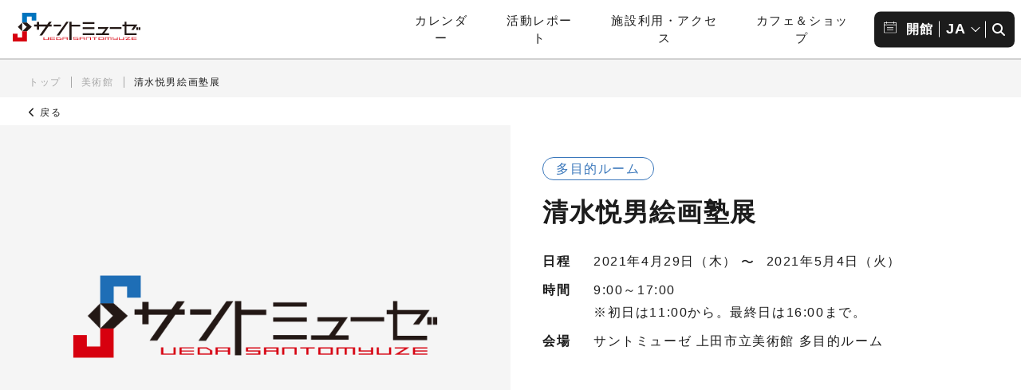

--- FILE ---
content_type: text/html; charset=UTF-8
request_url: https://www.santomyuze.com/museumevent/etsuoshimizu_2021/
body_size: 15248
content:
<!DOCTYPE html>
<html lang="ja">

<head>
  <!-- Google tag (gtag.js) -->
<script async src="https://www.googletagmanager.com/gtag/js?id=G-KN34M3P2LC"></script>
<script>
  window.dataLayer = window.dataLayer || [];
  function gtag(){dataLayer.push(arguments);}
  gtag('js', new Date());

  gtag('config', 'G-KN34M3P2LC');
</script>
<script type="text/javascript">
    (function(c,l,a,r,i,t,y){
        c[a]=c[a]||function(){(c[a].q=c[a].q||[]).push(arguments)};
        t=l.createElement(r);t.async=1;t.src="https://www.clarity.ms/tag/"+i;
        y=l.getElementsByTagName(r)[0];y.parentNode.insertBefore(t,y);
    })(window, document, "clarity", "script", "qx2xh3ohvi");
</script>
  <!-- Google Anarytics End -->
  <meta charset="UTF-8">
  <meta content="IE=edge" http-equiv="X-UA-Compatible" />
  <meta content="width=device-width, initial-scale=1" name="viewport" />
  <meta http-equiv="x-dns-prefetch-control" content="on">
  <meta name="format-detection" content="telephone=no,email=no,address=no">
        <meta http-equiv="x-dns-prefetch-control" content="on">
  <link rel="dns-prefetch" href="//unpkg.com">
  <link rel="dns-prefetch" href="//cdnjs.cloudflare.com">
  <link rel="dns-prefetch" href="//cdn.jsdelivr.net">
  <link rel="dns-prefetch" href="//www.googletagmanager.com">
  <link rel="dns-prefetch" href="//platform.twitter.com">
  <link rel="dns-prefetch" href="//ajax.googleapis.com">
  <link rel="preload" href="https://cdnjs.cloudflare.com/ajax/libs/font-awesome/6.4.2/css/all.min.css" as="style">
  <link rel="preload" href="https://www.santomyuze.com/wp/wp-content/themes/sm_themes/common/css/common.css" as="style">
  <!-- style -->
  <!-- <link rel="stylesheet" href="https://unpkg.com/@acab/reset.css" media="all" /> -->
  <link rel="stylesheet" href="https://www.santomyuze.com/wp/wp-content/themes/sm_themes/common/css/reset.css" media="all" />
  <link rel="stylesheet" href="https://cdnjs.cloudflare.com/ajax/libs/font-awesome/6.4.2/css/all.min.css" integrity="sha512-z3gLpd7yknf1YoNbCzqRKc4qyor8gaKU1qmn+CShxbuBusANI9QpRohGBreCFkKxLhei6S9CQXFEbbKuqLg0DA==" crossorigin="anonymous" />
  <link rel="stylesheet" href="https://cdn.jsdelivr.net/npm/swiper@10/swiper-bundle.min.css" />
      <link rel="stylesheet" href="https://www.santomyuze.com/wp/wp-content/themes/sm_themes/common/css/common.css?20260123-1554" media="all" />
        <link rel="stylesheet" href="https://www.santomyuze.com/wp/wp-content/themes/sm_themes/common/css/post-style.css?20260123-1554" media="print" onload="this.media='all'" />
    <link rel="stylesheet" href="https://www.santomyuze.com/wp/wp-content/themes/sm_themes/common/css/sub.css?20260123-1554" media="print" onload="this.media='all'" />
      
  <link rel="stylesheet" media="print" href="https://www.santomyuze.com/wp/wp-content/themes/sm_themes/common/css/print.css"> <!-- プリント用CSS -->
  <!-- favicon -->
  <link rel="icon" href="https://www.santomyuze.com/wp/wp-content/themes/sm_themes/common/img/favicon/favicon.ico" />
  <link rel="apple-touch-icon" type="image/png" href="https://www.santomyuze.com/wp/wp-content/themes/sm_themes/common/img/favicon/apple-touch-icon-180x180.png" />
  <link rel="icon" type="image/png" href="https://www.santomyuze.com/wp/wp-content/themes/sm_themes/common/img/favicon/icon-192x192.png" />
    <!-- WP head -->
  <meta name='robots' content='index, follow, max-image-preview:large, max-snippet:-1, max-video-preview:-1' />

	<!-- This site is optimized with the Yoast SEO plugin v22.3 - https://yoast.com/wordpress/plugins/seo/ -->
	<title>清水悦男絵画塾展 | 展覧会・イベント | 美術館 | サントミューゼ（上田市交流文化芸術センター・上田市立美術館）</title>
	<meta name="description" content="清水悦男絵画塾展 | 展覧会・イベント | 美術館 | サントミューゼ（上田市交流文化芸術センター・上田市立美術館）は長野県上田市にある文化・芸術施設です。大小ホール、美術館、交流芝生広場など、多くの皆さまが芸術とふれあい、人々が交流する場として整備されています。" />
	<link rel="canonical" href="https://www.santomyuze.com/museumevent/etsuoshimizu_2021/" />
	<meta property="og:locale" content="ja_JP" />
	<meta property="og:type" content="article" />
	<meta property="og:title" content="清水悦男絵画塾展 | 展覧会・イベント | 美術館 | サントミューゼ（上田市交流文化芸術センター・上田市立美術館）" />
	<meta property="og:description" content="清水悦男絵画塾展 | 展覧会・イベント | 美術館 | サントミューゼ（上田市交流文化芸術センター・上田市立美術館）は長野県上田市にある文化・芸術施設です。大小ホール、美術館、交流芝生広場など、多くの皆さまが芸術とふれあい、人々が交流する場として整備されています。" />
	<meta property="og:url" content="https://www.santomyuze.com/museumevent/etsuoshimizu_2021/" />
	<meta property="og:site_name" content="サントミューゼ（上田市交流文化芸術センター・上田市立美術館）" />
	<meta property="article:modified_time" content="2024-01-24T11:10:02+00:00" />
	<meta property="og:image" content="https://www.santomyuze.com/wp/wp-content/uploads/2024/03/ogp.png" />
	<meta property="og:image:width" content="1200" />
	<meta property="og:image:height" content="675" />
	<meta property="og:image:type" content="image/png" />
	<meta name="twitter:card" content="summary_large_image" />
	<meta name="twitter:site" content="@santomyuze" />
	<meta name="twitter:label1" content="推定読み取り時間" />
	<meta name="twitter:data1" content="1分" />
	<script type="application/ld+json" class="yoast-schema-graph">{"@context":"https://schema.org","@graph":[{"@type":"WebPage","@id":"https://www.santomyuze.com/museumevent/etsuoshimizu_2021/","url":"https://www.santomyuze.com/museumevent/etsuoshimizu_2021/","name":"清水悦男絵画塾展 | 展覧会・イベント | 美術館 | サントミューゼ（上田市交流文化芸術センター・上田市立美術館）","isPartOf":{"@id":"https://www.santomyuze.com/#website"},"datePublished":"2021-03-04T00:49:35+00:00","dateModified":"2024-01-24T11:10:02+00:00","description":"清水悦男絵画塾展 | 展覧会・イベント | 美術館 | サントミューゼ（上田市交流文化芸術センター・上田市立美術館）は長野県上田市にある文化・芸術施設です。大小ホール、美術館、交流芝生広場など、多くの皆さまが芸術とふれあい、人々が交流する場として整備されています。","breadcrumb":{"@id":"https://www.santomyuze.com/museumevent/etsuoshimizu_2021/#breadcrumb"},"inLanguage":"ja","potentialAction":[{"@type":"ReadAction","target":["https://www.santomyuze.com/museumevent/etsuoshimizu_2021/"]}]},{"@type":"BreadcrumbList","@id":"https://www.santomyuze.com/museumevent/etsuoshimizu_2021/#breadcrumb","itemListElement":[{"@type":"ListItem","position":1,"name":"トップ","item":"https://www.santomyuze.com/"},{"@type":"ListItem","position":2,"name":"美術館","item":"https://www.santomyuze.com/museumevent/"},{"@type":"ListItem","position":3,"name":"清水悦男絵画塾展"}]},{"@type":"WebSite","@id":"https://www.santomyuze.com/#website","url":"https://www.santomyuze.com/","name":"サントミューゼ（上田市交流文化芸術センター・上田市立美術館）","description":"サントミューゼ（上田市交流文化芸術センター・上田市立美術館）は長野県上田市にある文化・芸術施設です。大小ホール、美術館、交流芝生広場など、多くの皆さまが芸術とふれあい、人々が交流する場として整備されています。","publisher":{"@id":"https://www.santomyuze.com/#organization"},"alternateName":"サントミューゼ","potentialAction":[{"@type":"SearchAction","target":{"@type":"EntryPoint","urlTemplate":"https://www.santomyuze.com/?s={search_term_string}"},"query-input":"required name=search_term_string"}],"inLanguage":"ja"},{"@type":"Organization","@id":"https://www.santomyuze.com/#organization","name":"サントミューゼ（上田市交流文化芸術センター・上田市立美術館）","alternateName":"サントミューゼ","url":"https://www.santomyuze.com/","logo":{"@type":"ImageObject","inLanguage":"ja","@id":"https://www.santomyuze.com/#/schema/logo/image/","url":"http://santomyuze-com.check-xbiz.jp/wp/wp-content/uploads/2024/03/ogp-logo.png","contentUrl":"http://santomyuze-com.check-xbiz.jp/wp/wp-content/uploads/2024/03/ogp-logo.png","width":696,"height":696,"caption":"サントミューゼ（上田市交流文化芸術センター・上田市立美術館）"},"image":{"@id":"https://www.santomyuze.com/#/schema/logo/image/"},"sameAs":["https://twitter.com/santomyuze","https://www.youtube.com/channel/UCAGD1dwPj6G0TnrK3hB8k9g"]}]}</script>
	<!-- / Yoast SEO plugin. -->


<link rel='stylesheet' id='sbi_styles-css' href='https://www.santomyuze.com/wp/wp-content/plugins/instagram-feed/css/sbi-styles.min.css?ver=6.6.1' type='text/css' media='all' />
<link rel='stylesheet' id='wp-block-library-css' href='https://www.santomyuze.com/wp/wp-includes/css/dist/block-library/style.min.css?ver=2b9e2affd145b338f87fa786708f8e3f' type='text/css' media='all' />
<style id='classic-theme-styles-inline-css' type='text/css'>
/*! This file is auto-generated */
.wp-block-button__link{color:#fff;background-color:#32373c;border-radius:9999px;box-shadow:none;text-decoration:none;padding:calc(.667em + 2px) calc(1.333em + 2px);font-size:1.125em}.wp-block-file__button{background:#32373c;color:#fff;text-decoration:none}
</style>
<style id='global-styles-inline-css' type='text/css'>
body{--wp--preset--color--black: #1c1c1c;--wp--preset--color--cyan-bluish-gray: #abb8c3;--wp--preset--color--white: #FFFFFF;--wp--preset--color--pale-pink: #f78da7;--wp--preset--color--vivid-red: #cf2e2e;--wp--preset--color--luminous-vivid-orange: #ff6900;--wp--preset--color--luminous-vivid-amber: #fcb900;--wp--preset--color--light-green-cyan: #7bdcb5;--wp--preset--color--vivid-green-cyan: #00d084;--wp--preset--color--pale-cyan-blue: #8ed1fc;--wp--preset--color--vivid-cyan-blue: #0693e3;--wp--preset--color--vivid-purple: #9b51e0;--wp--preset--color--sm-primary-hall: #D7000F;--wp--preset--color--sm-primary-hall-light: #F9E1E1;--wp--preset--color--sm-primary-hall-dark: #89020B;--wp--preset--color--sm-primary-museum: #3A77BB;--wp--preset--color--sm-primary-museum-light: #E2EBF5;--wp--preset--color--sm-primary-museum-dark: #264C76;--wp--preset--color--sm-primary-report: #009B70;--wp--preset--color--sm-primary-report-light: #F2F7E7;--wp--preset--color--sm-gray: #DBDBDB;--wp--preset--color--sm-gray-light: #F5F5F5;--wp--preset--color--sm-gray-dark: #CBCBCB;--wp--preset--color--dark-gray: #313131;--wp--preset--color--gray: #404040;--wp--preset--color--light-gray: #cccccc;--wp--preset--color--pink: #f78da7;--wp--preset--color--red: #cf2e2e;--wp--preset--color--orange: #ff6900;--wp--preset--color--yellow: #fcf800;--wp--preset--color--green: #00c42a;--wp--preset--color--pale-blue: #8ed1fc;--wp--preset--color--blue: #0693e3;--wp--preset--color--purple: #af00e4;--wp--preset--gradient--vivid-cyan-blue-to-vivid-purple: linear-gradient(135deg,rgba(6,147,227,1) 0%,rgb(155,81,224) 100%);--wp--preset--gradient--light-green-cyan-to-vivid-green-cyan: linear-gradient(135deg,rgb(122,220,180) 0%,rgb(0,208,130) 100%);--wp--preset--gradient--luminous-vivid-amber-to-luminous-vivid-orange: linear-gradient(135deg,rgba(252,185,0,1) 0%,rgba(255,105,0,1) 100%);--wp--preset--gradient--luminous-vivid-orange-to-vivid-red: linear-gradient(135deg,rgba(255,105,0,1) 0%,rgb(207,46,46) 100%);--wp--preset--gradient--very-light-gray-to-cyan-bluish-gray: linear-gradient(135deg,rgb(238,238,238) 0%,rgb(169,184,195) 100%);--wp--preset--gradient--cool-to-warm-spectrum: linear-gradient(135deg,rgb(74,234,220) 0%,rgb(151,120,209) 20%,rgb(207,42,186) 40%,rgb(238,44,130) 60%,rgb(251,105,98) 80%,rgb(254,248,76) 100%);--wp--preset--gradient--blush-light-purple: linear-gradient(135deg,rgb(255,206,236) 0%,rgb(152,150,240) 100%);--wp--preset--gradient--blush-bordeaux: linear-gradient(135deg,rgb(254,205,165) 0%,rgb(254,45,45) 50%,rgb(107,0,62) 100%);--wp--preset--gradient--luminous-dusk: linear-gradient(135deg,rgb(255,203,112) 0%,rgb(199,81,192) 50%,rgb(65,88,208) 100%);--wp--preset--gradient--pale-ocean: linear-gradient(135deg,rgb(255,245,203) 0%,rgb(182,227,212) 50%,rgb(51,167,181) 100%);--wp--preset--gradient--electric-grass: linear-gradient(135deg,rgb(202,248,128) 0%,rgb(113,206,126) 100%);--wp--preset--gradient--midnight: linear-gradient(135deg,rgb(2,3,129) 0%,rgb(40,116,252) 100%);--wp--preset--gradient--hall-to-museum: linear-gradient(160deg, #D7000F 0%, #3A77BB 100%);--wp--preset--gradient--museum-to-hall: linear-gradient(160deg, #3A77BB 0%, #D7000F 100%);--wp--preset--gradient--purple-to-yellow: linear-gradient(160deg, #af00e4 0%, #fcf800 100%);--wp--preset--gradient--yellow-to-purple: linear-gradient(160deg, #fcf800 0%, #af00e4 100%);--wp--preset--gradient--green-to-yellow: linear-gradient(160deg, #00c42a 0%, #fcf800 100%);--wp--preset--gradient--yellow-to-green: linear-gradient(160deg, #fcf800 0%, #00c42a 100%);--wp--preset--gradient--red-to-yellow: linear-gradient(160deg, #cf2e2e 0%, #fcf800 100%);--wp--preset--gradient--yellow-to-red: linear-gradient(160deg, #fcf800 0%, #cf2e2e 100%);--wp--preset--gradient--purple-to-red: linear-gradient(160deg, #af00e4 0%, #cf2e2e 100%);--wp--preset--gradient--red-to-purple: linear-gradient(160deg, #cf2e2e 0%, #af00e4 100%);--wp--preset--font-size--small: 14px;--wp--preset--font-size--medium: 20px;--wp--preset--font-size--large: 24px;--wp--preset--font-size--x-large: 42px;--wp--preset--font-size--extra-small: 12px;--wp--preset--font-size--normal: 16px;--wp--preset--font-size--huge: 28px;--wp--preset--font-size--gigantic: 40px;--wp--preset--spacing--20: 0.44rem;--wp--preset--spacing--30: 0.67rem;--wp--preset--spacing--40: 1rem;--wp--preset--spacing--50: 1.5rem;--wp--preset--spacing--60: 2.25rem;--wp--preset--spacing--70: 3.38rem;--wp--preset--spacing--80: 5.06rem;--wp--preset--shadow--natural: 6px 6px 9px rgba(0, 0, 0, 0.2);--wp--preset--shadow--deep: 12px 12px 50px rgba(0, 0, 0, 0.4);--wp--preset--shadow--sharp: 6px 6px 0px rgba(0, 0, 0, 0.2);--wp--preset--shadow--outlined: 6px 6px 0px -3px rgba(255, 255, 255, 1), 6px 6px rgba(0, 0, 0, 1);--wp--preset--shadow--crisp: 6px 6px 0px rgba(0, 0, 0, 1);}:where(.is-layout-flex){gap: 0.5em;}:where(.is-layout-grid){gap: 0.5em;}body .is-layout-flow > .alignleft{float: left;margin-inline-start: 0;margin-inline-end: 2em;}body .is-layout-flow > .alignright{float: right;margin-inline-start: 2em;margin-inline-end: 0;}body .is-layout-flow > .aligncenter{margin-left: auto !important;margin-right: auto !important;}body .is-layout-constrained > .alignleft{float: left;margin-inline-start: 0;margin-inline-end: 2em;}body .is-layout-constrained > .alignright{float: right;margin-inline-start: 2em;margin-inline-end: 0;}body .is-layout-constrained > .aligncenter{margin-left: auto !important;margin-right: auto !important;}body .is-layout-constrained > :where(:not(.alignleft):not(.alignright):not(.alignfull)){max-width: var(--wp--style--global--content-size);margin-left: auto !important;margin-right: auto !important;}body .is-layout-constrained > .alignwide{max-width: var(--wp--style--global--wide-size);}body .is-layout-flex{display: flex;}body .is-layout-flex{flex-wrap: wrap;align-items: center;}body .is-layout-flex > *{margin: 0;}body .is-layout-grid{display: grid;}body .is-layout-grid > *{margin: 0;}:where(.wp-block-columns.is-layout-flex){gap: 2em;}:where(.wp-block-columns.is-layout-grid){gap: 2em;}:where(.wp-block-post-template.is-layout-flex){gap: 1.25em;}:where(.wp-block-post-template.is-layout-grid){gap: 1.25em;}.has-black-color{color: var(--wp--preset--color--black) !important;}.has-cyan-bluish-gray-color{color: var(--wp--preset--color--cyan-bluish-gray) !important;}.has-white-color{color: var(--wp--preset--color--white) !important;}.has-pale-pink-color{color: var(--wp--preset--color--pale-pink) !important;}.has-vivid-red-color{color: var(--wp--preset--color--vivid-red) !important;}.has-luminous-vivid-orange-color{color: var(--wp--preset--color--luminous-vivid-orange) !important;}.has-luminous-vivid-amber-color{color: var(--wp--preset--color--luminous-vivid-amber) !important;}.has-light-green-cyan-color{color: var(--wp--preset--color--light-green-cyan) !important;}.has-vivid-green-cyan-color{color: var(--wp--preset--color--vivid-green-cyan) !important;}.has-pale-cyan-blue-color{color: var(--wp--preset--color--pale-cyan-blue) !important;}.has-vivid-cyan-blue-color{color: var(--wp--preset--color--vivid-cyan-blue) !important;}.has-vivid-purple-color{color: var(--wp--preset--color--vivid-purple) !important;}.has-black-background-color{background-color: var(--wp--preset--color--black) !important;}.has-cyan-bluish-gray-background-color{background-color: var(--wp--preset--color--cyan-bluish-gray) !important;}.has-white-background-color{background-color: var(--wp--preset--color--white) !important;}.has-pale-pink-background-color{background-color: var(--wp--preset--color--pale-pink) !important;}.has-vivid-red-background-color{background-color: var(--wp--preset--color--vivid-red) !important;}.has-luminous-vivid-orange-background-color{background-color: var(--wp--preset--color--luminous-vivid-orange) !important;}.has-luminous-vivid-amber-background-color{background-color: var(--wp--preset--color--luminous-vivid-amber) !important;}.has-light-green-cyan-background-color{background-color: var(--wp--preset--color--light-green-cyan) !important;}.has-vivid-green-cyan-background-color{background-color: var(--wp--preset--color--vivid-green-cyan) !important;}.has-pale-cyan-blue-background-color{background-color: var(--wp--preset--color--pale-cyan-blue) !important;}.has-vivid-cyan-blue-background-color{background-color: var(--wp--preset--color--vivid-cyan-blue) !important;}.has-vivid-purple-background-color{background-color: var(--wp--preset--color--vivid-purple) !important;}.has-black-border-color{border-color: var(--wp--preset--color--black) !important;}.has-cyan-bluish-gray-border-color{border-color: var(--wp--preset--color--cyan-bluish-gray) !important;}.has-white-border-color{border-color: var(--wp--preset--color--white) !important;}.has-pale-pink-border-color{border-color: var(--wp--preset--color--pale-pink) !important;}.has-vivid-red-border-color{border-color: var(--wp--preset--color--vivid-red) !important;}.has-luminous-vivid-orange-border-color{border-color: var(--wp--preset--color--luminous-vivid-orange) !important;}.has-luminous-vivid-amber-border-color{border-color: var(--wp--preset--color--luminous-vivid-amber) !important;}.has-light-green-cyan-border-color{border-color: var(--wp--preset--color--light-green-cyan) !important;}.has-vivid-green-cyan-border-color{border-color: var(--wp--preset--color--vivid-green-cyan) !important;}.has-pale-cyan-blue-border-color{border-color: var(--wp--preset--color--pale-cyan-blue) !important;}.has-vivid-cyan-blue-border-color{border-color: var(--wp--preset--color--vivid-cyan-blue) !important;}.has-vivid-purple-border-color{border-color: var(--wp--preset--color--vivid-purple) !important;}.has-vivid-cyan-blue-to-vivid-purple-gradient-background{background: var(--wp--preset--gradient--vivid-cyan-blue-to-vivid-purple) !important;}.has-light-green-cyan-to-vivid-green-cyan-gradient-background{background: var(--wp--preset--gradient--light-green-cyan-to-vivid-green-cyan) !important;}.has-luminous-vivid-amber-to-luminous-vivid-orange-gradient-background{background: var(--wp--preset--gradient--luminous-vivid-amber-to-luminous-vivid-orange) !important;}.has-luminous-vivid-orange-to-vivid-red-gradient-background{background: var(--wp--preset--gradient--luminous-vivid-orange-to-vivid-red) !important;}.has-very-light-gray-to-cyan-bluish-gray-gradient-background{background: var(--wp--preset--gradient--very-light-gray-to-cyan-bluish-gray) !important;}.has-cool-to-warm-spectrum-gradient-background{background: var(--wp--preset--gradient--cool-to-warm-spectrum) !important;}.has-blush-light-purple-gradient-background{background: var(--wp--preset--gradient--blush-light-purple) !important;}.has-blush-bordeaux-gradient-background{background: var(--wp--preset--gradient--blush-bordeaux) !important;}.has-luminous-dusk-gradient-background{background: var(--wp--preset--gradient--luminous-dusk) !important;}.has-pale-ocean-gradient-background{background: var(--wp--preset--gradient--pale-ocean) !important;}.has-electric-grass-gradient-background{background: var(--wp--preset--gradient--electric-grass) !important;}.has-midnight-gradient-background{background: var(--wp--preset--gradient--midnight) !important;}.has-small-font-size{font-size: var(--wp--preset--font-size--small) !important;}.has-medium-font-size{font-size: var(--wp--preset--font-size--medium) !important;}.has-large-font-size{font-size: var(--wp--preset--font-size--large) !important;}.has-x-large-font-size{font-size: var(--wp--preset--font-size--x-large) !important;}
.wp-block-navigation a:where(:not(.wp-element-button)){color: inherit;}
:where(.wp-block-post-template.is-layout-flex){gap: 1.25em;}:where(.wp-block-post-template.is-layout-grid){gap: 1.25em;}
:where(.wp-block-columns.is-layout-flex){gap: 2em;}:where(.wp-block-columns.is-layout-grid){gap: 2em;}
.wp-block-pullquote{font-size: 1.5em;line-height: 1.6;}
</style>
<link rel='stylesheet' id='contact-form-7-css' href='https://www.santomyuze.com/wp/wp-content/plugins/contact-form-7/includes/css/styles.css?ver=5.9.3' type='text/css' media='all' />
<link rel='stylesheet' id='cf7msm_styles-css' href='https://www.santomyuze.com/wp/wp-content/plugins/contact-form-7-multi-step-module/resources/cf7msm.css?ver=4.3.1' type='text/css' media='all' />
<link rel='stylesheet' id='dnd-upload-cf7-css' href='https://www.santomyuze.com/wp/wp-content/plugins/drag-and-drop-multiple-file-upload-contact-form-7/assets/css/dnd-upload-cf7.css?ver=1.3.7.7' type='text/css' media='all' />
<script type='text/javascript' src='https://www.santomyuze.com/wp/wp-includes/js/jquery/jquery.min.js?ver=3.7.0' id='jquery-core-js'></script>
<script type='text/javascript' src='https://www.santomyuze.com/wp/wp-includes/js/jquery/jquery-migrate.min.js?ver=3.4.1' id='jquery-migrate-js'></script>
<style type="text/css">.broken_link, a.broken_link {
	text-decoration: line-through;
}</style><style type="text/css">.removed_link, a.removed_link {
	text-decoration: line-through;
}</style><link rel="icon" href="https://www.santomyuze.com/wp/wp-content/uploads/2020/11/cropped-b8f7f6dfeaffb18d49ada6eb258407fa-32x32.png" sizes="32x32" />
<link rel="icon" href="https://www.santomyuze.com/wp/wp-content/uploads/2020/11/cropped-b8f7f6dfeaffb18d49ada6eb258407fa-192x192.png" sizes="192x192" />
<link rel="apple-touch-icon" href="https://www.santomyuze.com/wp/wp-content/uploads/2020/11/cropped-b8f7f6dfeaffb18d49ada6eb258407fa-180x180.png" />
<meta name="msapplication-TileImage" content="https://www.santomyuze.com/wp/wp-content/uploads/2020/11/cropped-b8f7f6dfeaffb18d49ada6eb258407fa-270x270.png" />
</head>  

<body id="pagetop" class="museumevent-template-default single single-museumevent postid-19691 sub event  museum museumevent" oncontextmenu="return false;">
  <div class="wrapper">
    <header id="js-header" class="main-header">
  <h1 class="main-logo">
    <a href="https://www.santomyuze.com/">
      <img src="https://www.santomyuze.com/wp/wp-content/themes/sm_themes/common/img/logo.svg" alt="サントミューゼ（上田市交流文化芸術センター・上田市立美術館）">
    </a>
  </h1>
  <!-- hamburger button -->
  <button type="button" id="js-nav-toggle" class="nav-toggle pc-hidden" aria-label="メニュー開閉ボタン">
    <span class="nav-toggle-icon">
      <span class="toggle-line"></span>
      <span class="toggle-line"></span>
      <span class="toggle-line"></span>
    </span>
    <span class="nav-toggle-text"></span>
  </button>
  <nav class="gnav sp-hidden">
    <div class="pc-hidden">

  <div id="sp-click" class="click-menu">
    <button id="js-closeBtn" class="" aria-label="劇場・ホール、美術館メニューを閉じる"><i class="fa-regular fa-circle-xmark"></i></button>

    <button class="cm-ttl js-cmTrigger hall" aria-label="劇場・ホールメニューの開閉ボタン">劇場・ホール</button>
    <div class="cm-content js-cmContent hall">
                                  <div class="event-item latest">
                <a href="https://www.santomyuze.com/hallevent/20260131_tsubaki_recital/">
                    <figure class="thumb">
                      <img width="1200" height="675" src="https://www.santomyuze.com/wp/wp-content/uploads/2025/03/tsubaki3_bn_L.jpg" class="attachment-full size-full wp-post-image" alt="椿三重奏団リサイタル" decoding="async" fetchpriority="high" srcset="https://www.santomyuze.com/wp/wp-content/uploads/2025/03/tsubaki3_bn_L.jpg 1200w, https://www.santomyuze.com/wp/wp-content/uploads/2025/03/tsubaki3_bn_L-400x225.jpg 400w, https://www.santomyuze.com/wp/wp-content/uploads/2025/03/tsubaki3_bn_L-800x450.jpg 800w, https://www.santomyuze.com/wp/wp-content/uploads/2025/03/tsubaki3_bn_L-200x113.jpg 200w, https://www.santomyuze.com/wp/wp-content/uploads/2025/03/tsubaki3_bn_L-768x432.jpg 768w" sizes="(max-width: 1200px) 100vw, 1200px" />                    </figure>
                    <div class="item-info">
                      <div class="date-tag">
                                                  <div class="item-tag">
                                                          <span class="tag now fill">
                                発売中                              </span>
                                                                                      <span class="tag tag-blk border">
                                小ホール                              </span>
                                                      </div>
                        
                                                  <div class="item-date">
                            <time class="datetime" datetime="2026-01-31">
                              2026年1月31日（土）                            </time>
                                                      </div>
                                              </div>

                      <p class="item-ttl">椿三重奏団リサイタル</p>
                    </div>
                  </a>
              </div>
          
                    
      <div class="menu-box">
        <div class="btn-menu">
          <a class="btn-menu-item" href="https://www.santomyuze.com/theater-hall/">劇場・ホールTOP</a>
          <a class="btn-menu-item" href="https://www.santomyuze.com/theater-hall/hall-list/">公演・イベント情報<br class="sp-hidden">（自主・共催）</a>
          <a class="btn-menu-item" href="https://www.santomyuze.com/theater-hall/ticket-list/">チケット取扱い情報</a>
          <a class="btn-menu-item" href="https://www.santomyuze.com/theater-hall/archive/">カレンダー</a>
          <a class="btn-menu-item" href="https://www.santomyuze.com/theater-hall/hall-archivelist/">公演アーカイブ</a>
        </div>
        <ul class="txt-menu">
          <li class="txt-menu-item"><a href="https://www.santomyuze.com/theater-hall/about/">交流文化芸術センター 施設概要</a></li>
          <li class="txt-menu-item"><a href="https://www.santomyuze.com/theater-hall/kashikan/">舞台資料</a></li>
          <li class="txt-menu-item"><a href="https://www.santomyuze.com/facility/kashikan/">施設貸出・利用申請</a></li>
          <li class="txt-menu-item"><a href="https://www.santomyuze.com/facility/map/">フロアガイド</a></li>
        </ul>
      </div>
      <!-- menu-box -->

                                <ul class="event-list">

                              <li class="event-item"><a href="https://www.santomyuze.com/hallevent/20260221_naitouhironori/">
                    <figure class="thumb">
                      <img src="https://www.santomyuze.com/wp/wp-content/uploads/2025/12/0d4505927316a9c0ae98dffac885c1af.png" alt="" />                    </figure>
                    <div class="item-info">
                      <div class="date-tag">
                                                  <div class="item-tag">
                                                          <span class="tag now fill">
                                発売中                              </span>
                                                                                      <span class="tag tag-blk border">
                                大スタジオ                              </span>
                                                      </div>
                                              </div>
                      <p class="item-ttl">市民参加リーディング公演「呼吸するような思考なのかな」</p>
                    </div>
                  </a>
                </li>
                <!-- event-item -->
                              <li class="event-item"><a href="https://www.santomyuze.com/hallevent/20260222_gunkyo_winter/">
                    <figure class="thumb">
                      <img src="https://www.santomyuze.com/wp/wp-content/uploads/2025/03/gunkyo_2026winter_bn_M.jpg" alt="" />                    </figure>
                    <div class="item-info">
                      <div class="date-tag">
                                                  <div class="item-tag">
                                                          <span class="tag now fill">
                                発売中                              </span>
                                                                                      <span class="tag tag-blk border">
                                大ホール                              </span>
                                                      </div>
                                              </div>
                      <p class="item-ttl">群馬交響楽団　上田定期演奏会 -2026冬-</p>
                    </div>
                  </a>
                </li>
                <!-- event-item -->
                          </ul><!-- event-list -->
                      
                        </div><!-- cm-content hall -->


    <button class="cm-ttl js-cmTrigger museum" aria-label="美術館メニューの開閉ボタン">美術館</button>
    <div class="cm-content js-cmContent museum">
                                              <div class="event-item latest"><a href="https://www.santomyuze.com/museumevent/kurepasugaten_202601/">
                  <figure class="thumb">
                    <img width="1200" height="676" src="https://www.santomyuze.com/wp/wp-content/uploads/2025/02/b4ebdf5d4caa5b5129cf6431fccee811.jpg" class="attachment-full size-full wp-post-image" alt="クレパス画名作展" decoding="async" srcset="https://www.santomyuze.com/wp/wp-content/uploads/2025/02/b4ebdf5d4caa5b5129cf6431fccee811.jpg 1200w, https://www.santomyuze.com/wp/wp-content/uploads/2025/02/b4ebdf5d4caa5b5129cf6431fccee811-400x225.jpg 400w, https://www.santomyuze.com/wp/wp-content/uploads/2025/02/b4ebdf5d4caa5b5129cf6431fccee811-800x451.jpg 800w, https://www.santomyuze.com/wp/wp-content/uploads/2025/02/b4ebdf5d4caa5b5129cf6431fccee811-200x113.jpg 200w, https://www.santomyuze.com/wp/wp-content/uploads/2025/02/b4ebdf5d4caa5b5129cf6431fccee811-768x433.jpg 768w" sizes="(max-width: 1200px) 100vw, 1200px" />                  </figure>
                  <div class="item-info">
                    <div class="date-tag">
                                              <div class="item-tag">
                                                      <span class="tag now fill">
                              開催中                            </span>
                                                                                <span class="tag tag-blk border">
                              企画展示室                            </span>
                                                  </div>
                      
                                              <div class="item-date">
                          <time class="datetime" datetime="2026-01-24">
                            2026年1月24日（土）                          </time>
                                                      <time class="datetime" datetime="2026-03-22">
                              2026年3月22日（日）                            </time>
                                                  </div>
                                          </div>
                    <p class="item-ttl">クレパス画名作展</p>
                  </div>
                </a>
              </div>
              <!-- event-item latest -->
                                                      
      <div class="menu-box">
        <div class="btn-menu">
          <a class="btn-menu-item" href="https://www.santomyuze.com/museum/">美術館TOP</a>
          <a class="btn-menu-item" href="https://www.santomyuze.com/museum/museum-list/">展覧会・イベント情報</a>
          <a class="btn-menu-item" href="https://www.santomyuze.com/museum/miru-tsukuru-manabu_top/">みる×つくる×まなぶ</a>
          <a class="btn-menu-item" href="https://www.santomyuze.com/museum/archive/">カレンダー</a>
          <a class="btn-menu-item" href="https://www.santomyuze.com/museum/collection/">コレクション</a>
          <a class="btn-menu-item" href="https://www.santomyuze.com/museum-shop/">カフェ＆ショップ</a>
          <a class="btn-menu-item" href="https://www.santomyuze.com/museum/archivelist1/?select=2024">展覧会アーカイブ</a>
        </div>
        <ul class="txt-menu">
          <li class="txt-menu-item"><a href="https://www.santomyuze.com/museum/about/">上田市立美術館 施設概要</a></li>
          <li class="txt-menu-item"><a href="https://www.santomyuze.com/facility/kashikan/">施設貸出・貸館について</a></li>
          <li class="txt-menu-item"><a href="https://www.santomyuze.com/facility/map/">フロアガイド</a></li>
        </ul>
      </div>
      <!-- menu-box -->

                                <ul class="event-list">
                              <li class="event-item"><a href="https://www.santomyuze.com/museumevent/collection_yamamotokanae_jyousetu/">
                    <figure class="thumb">
                      <img src="https://www.santomyuze.com/wp/wp-content/uploads/2018/12/kanae_collection_bn_M-1.jpg" alt="" />                    </figure>
                    <div class="item-info">
                      <div class="date-tag">
                                                  <div class="item-tag">
                                                                                      <span class="tag tag-blk border">
                                常設展示室                              </span>
                                                      </div>
                                              </div>

                      <p class="item-ttl">常設 山本鼎コレクション展示</p>
                    </div>
                  </a></li>
                              <li class="event-item"><a href="https://www.santomyuze.com/museumevent/collection3_2025/">
                    <figure class="thumb">
                      <img src="https://www.santomyuze.com/wp/wp-content/uploads/2025/02/collection_bn_M.jpg" alt="" />                    </figure>
                    <div class="item-info">
                      <div class="date-tag">
                                                  <div class="item-tag">
                                                                                      <span class="tag tag-blk border">
                                常設展示室                              </span>
                                                      </div>
                                              </div>

                      <p class="item-ttl">令和7年度 上田市立美術館 コレクション展Ⅲ</p>
                    </div>
                  </a></li>
                          </ul><!-- event-list -->
                      
                        </div><!-- cm-content museum -->

  </div><!-- click-menu -->

</div>    <!-- <div id="pc-click" class="click-menu">
    </div> -->
    <!-- cm-menu -->
    <ul class="nav-menu">
      <li class="menu-item"><a href="https://www.santomyuze.com/calendar/">カレンダー</a></li>
      <li class="menu-item"><a href="https://www.santomyuze.com/experience/">活動<br>レポート</a></li>
      <li class="menu-item"><a href="https://www.santomyuze.com/facility/">施設利用<br>・アクセス</a></li>
      <li class="menu-item"><a href="https://www.santomyuze.com/museum-shop/">カフェ＆ショップ</a></li>
    </ul>
  </nav>
  <!-- //End gnav -->
  <div class="info-box">
    <div class="info-item open-status">
      <a href="https://www.santomyuze.com/calendar/">
        <span class="icon icon-cal"><img src="https://www.santomyuze.com/wp/wp-content/themes/sm_themes/common/img/icon-calendar.svg" alt="" /></span>
                  <span id="statusOpen" class="status-txt open">開館</span>
              </a>
    </div>
    <div class="info-item language">
      <span id="js-langToggle" class="lang-toggle">JA</span>
      <div id="js-langSelector" class="lang-selector">
        <div class="gtranslate_wrapper" id="gt-wrapper-52967140"></div>      </div>
    </div>
    <div class="info-item search-box">
      <button type="button" id="js-searchToggle" class="search-btn">
        <i class="open fa-solid fa-magnifying-glass"></i>
        <i class="close fa-solid fa-xmark"></i>
      </button>
      <div id="js-searchContent" class="search-content">
        <form action="https://www.santomyuze.com/" method="get" class="search-form">
  <input type="text" name="s" value="" placeholder="キーワードを入力" id="s" class="search-text">
  <button type="submit" id="s-btn-area" class="search-btn"><i class="fa-solid fa-magnifying-glass"></i></button>
</form>

<!--
<form id="search-form" action="https://www.santomyuze.com/" method="get">
  <label for="s" class="assistive-text">
  <input id="search-txt" name="s" type="text" placeholder="キーワード検索"/>
  <button type="submit" id="s-btn-area"><div id="s-btn"><i class="fas fa-search"></i></div></button>
  </label>
</form>						 -->        <p class="hit-keywords">よく検索されるキーワード</p>
        <div class="search-tag tag-round">
          <a class="tag tag-blk" href="https://www.santomyuze.com/?s=貸館利用">貸館利用</a>
          <a class="tag tag-blk" href="https://www.santomyuze.com/?s=舞台資料">舞台資料</a>
          <a class="tag tag-blk" href="https://www.santomyuze.com/?s=群馬交響楽団">群馬交響楽団</a>
          <a class="tag tag-blk" href="https://www.santomyuze.com/?s=山本鼎">山本鼎</a>
                            </div>
      </div>
    </div><!-- info-item -->
  </div><!-- info-box -->
</header>
<!-- //main-header --><nav id="js-nav-menu" class="pc-hidden spnav">
  <div class="spnav_inner">
    <ul class="nav-menu hall">
      <li class="nav-menu-item ttl-item"><a href="https://www.santomyuze.com/theater-hall/">劇場・ホール TOP</a></li>
      <li class="nav-menu-item"><a class="hidden-nav" href="https://www.santomyuze.com/theater-hall/hall-list/">公演・イベント情報（自主・共催）</a></li>
      <li class="nav-menu-item"><a class="hidden-nav" href="https://www.santomyuze.com/theater-hall/ticket-list/">チケット取扱い情報</a></li>
      <li class="nav-menu-item"><a class="hidden-nav" href="https://www.santomyuze.com/theater-hall/archive/?list">カレンダー</a></li>
      <li class="nav-menu-item"><a class="hidden-nav" href="https://www.santomyuze.com/theater-hall/hall-archivelist/">公演アーカイブ</a></li>
    </ul>
    <ul class="nav-menu museum">
      <li class="nav-menu-item ttl-item"><a href="https://www.santomyuze.com/museum/">美術館 TOP</a></li>
      <li class="nav-menu-item"><a class="hidden-nav" href="https://www.santomyuze.com/museum/museum-list/">展覧会・イベント情報</a></li>
      <li class="nav-menu-item"><a class="hidden-nav" href="https://www.santomyuze.com/museum/miru-tsukuru-manabu_top/">みる×つくる×まなぶ</a></li>
      <li class="nav-menu-item"><a class="hidden-nav" href="https://www.santomyuze.com/museum/archive/?list">カレンダー</a></li>
      <li class="nav-menu-item"><a class="hidden-nav" href="https://www.santomyuze.com/museum/collection/">コレクション</a></li>
      <li class="nav-menu-item"><a class="hidden-nav" href="https://www.santomyuze.com/museum-shop/">カフェ＆ショップ</a></li>
      <li class="nav-menu-item"><a class="hidden-nav" href="https://www.santomyuze.com/museum/archivelist1/">展覧会アーカイブ</a></li>
    </ul>
    <ul class="nav-menu grd">
      <li class="nav-menu-item"><a class="hidden-nav" href="https://www.santomyuze.com/calendar/?list">カレンダー</a></li>
      <li class="nav-menu-item"><a class="hidden-nav" href="https://www.santomyuze.com/experience/">活動レポート</a></li>
      <li class="nav-menu-item"><a class="hidden-nav" href="https://www.santomyuze.com/facility/">施設利用・アクセス</a></li>
      <li class="nav-menu-item"><a class="hidden-nav" href="https://www.santomyuze.com/museum-shop/">カフェ＆ショップ</a></li>
      <li class="nav-menu-item"><a class="hidden-nav" href="https://www.santomyuze.com/news/">お知らせ</a></li>
      <li class="nav-menu-item"><a class="hidden-nav" href="https://www.santomyuze.com/contact/">お問い合わせ</a></li>
    </ul>
    <div class="sns-box">
      <a class="sns-link icon" href="https://twitter.com/santomyuze" target="_blank" rel="noopener noreferrer"><i class="fa-brands fa-x-twitter"></i></a>
      <a class="sns-link icon" href="https://www.youtube.com/channel/UCAGD1dwPj6G0TnrK3hB8k9g" target="_blank" rel="noopener noreferrer"><i class="fa-brands fa-youtube"></i></a>
      <a class="sns-link icon" href="https://www.instagram.com/artmuseumueda/" target="_blank" rel="noopener noreferrer"><i class="fa-brands fa-instagram clr-m-primary"></i></a>
    </div>
  </div>
</nav>
<!-- //End spnav --><div class="pc-hidden">

  <div id="sp-click" class="click-menu">
    <button id="js-closeBtn" class="" aria-label="劇場・ホール、美術館メニューを閉じる"><i class="fa-regular fa-circle-xmark"></i></button>

    <button class="cm-ttl js-cmTrigger hall" aria-label="劇場・ホールメニューの開閉ボタン">劇場・ホール</button>
    <div class="cm-content js-cmContent hall">
                                  <div class="event-item latest">
                <a href="https://www.santomyuze.com/hallevent/20260131_tsubaki_recital/">
                    <figure class="thumb">
                      <img width="1200" height="675" src="https://www.santomyuze.com/wp/wp-content/uploads/2025/03/tsubaki3_bn_L.jpg" class="attachment-full size-full wp-post-image" alt="椿三重奏団リサイタル" decoding="async" srcset="https://www.santomyuze.com/wp/wp-content/uploads/2025/03/tsubaki3_bn_L.jpg 1200w, https://www.santomyuze.com/wp/wp-content/uploads/2025/03/tsubaki3_bn_L-400x225.jpg 400w, https://www.santomyuze.com/wp/wp-content/uploads/2025/03/tsubaki3_bn_L-800x450.jpg 800w, https://www.santomyuze.com/wp/wp-content/uploads/2025/03/tsubaki3_bn_L-200x113.jpg 200w, https://www.santomyuze.com/wp/wp-content/uploads/2025/03/tsubaki3_bn_L-768x432.jpg 768w" sizes="(max-width: 1200px) 100vw, 1200px" />                    </figure>
                    <div class="item-info">
                      <div class="date-tag">
                                                  <div class="item-tag">
                                                          <span class="tag now fill">
                                発売中                              </span>
                                                                                      <span class="tag tag-blk border">
                                小ホール                              </span>
                                                      </div>
                        
                                                  <div class="item-date">
                            <time class="datetime" datetime="2026-01-31">
                              2026年1月31日（土）                            </time>
                                                      </div>
                                              </div>

                      <p class="item-ttl">椿三重奏団リサイタル</p>
                    </div>
                  </a>
              </div>
          
                    
      <div class="menu-box">
        <div class="btn-menu">
          <a class="btn-menu-item" href="https://www.santomyuze.com/theater-hall/">劇場・ホールTOP</a>
          <a class="btn-menu-item" href="https://www.santomyuze.com/theater-hall/hall-list/">公演・イベント情報<br class="sp-hidden">（自主・共催）</a>
          <a class="btn-menu-item" href="https://www.santomyuze.com/theater-hall/ticket-list/">チケット取扱い情報</a>
          <a class="btn-menu-item" href="https://www.santomyuze.com/theater-hall/archive/">カレンダー</a>
          <a class="btn-menu-item" href="https://www.santomyuze.com/theater-hall/hall-archivelist/">公演アーカイブ</a>
        </div>
        <ul class="txt-menu">
          <li class="txt-menu-item"><a href="https://www.santomyuze.com/theater-hall/about/">交流文化芸術センター 施設概要</a></li>
          <li class="txt-menu-item"><a href="https://www.santomyuze.com/theater-hall/kashikan/">舞台資料</a></li>
          <li class="txt-menu-item"><a href="https://www.santomyuze.com/facility/kashikan/">施設貸出・利用申請</a></li>
          <li class="txt-menu-item"><a href="https://www.santomyuze.com/facility/map/">フロアガイド</a></li>
        </ul>
      </div>
      <!-- menu-box -->

                                <ul class="event-list">

                              <li class="event-item"><a href="https://www.santomyuze.com/hallevent/20260221_naitouhironori/">
                    <figure class="thumb">
                      <img src="https://www.santomyuze.com/wp/wp-content/uploads/2025/12/0d4505927316a9c0ae98dffac885c1af.png" alt="" />                    </figure>
                    <div class="item-info">
                      <div class="date-tag">
                                                  <div class="item-tag">
                                                          <span class="tag now fill">
                                発売中                              </span>
                                                                                      <span class="tag tag-blk border">
                                大スタジオ                              </span>
                                                      </div>
                                              </div>
                      <p class="item-ttl">市民参加リーディング公演「呼吸するような思考なのかな」</p>
                    </div>
                  </a>
                </li>
                <!-- event-item -->
                              <li class="event-item"><a href="https://www.santomyuze.com/hallevent/20260222_gunkyo_winter/">
                    <figure class="thumb">
                      <img src="https://www.santomyuze.com/wp/wp-content/uploads/2025/03/gunkyo_2026winter_bn_M.jpg" alt="" />                    </figure>
                    <div class="item-info">
                      <div class="date-tag">
                                                  <div class="item-tag">
                                                          <span class="tag now fill">
                                発売中                              </span>
                                                                                      <span class="tag tag-blk border">
                                大ホール                              </span>
                                                      </div>
                                              </div>
                      <p class="item-ttl">群馬交響楽団　上田定期演奏会 -2026冬-</p>
                    </div>
                  </a>
                </li>
                <!-- event-item -->
                          </ul><!-- event-list -->
                      
                        </div><!-- cm-content hall -->


    <button class="cm-ttl js-cmTrigger museum" aria-label="美術館メニューの開閉ボタン">美術館</button>
    <div class="cm-content js-cmContent museum">
                                              <div class="event-item latest"><a href="https://www.santomyuze.com/museumevent/kurepasugaten_202601/">
                  <figure class="thumb">
                    <img width="1200" height="676" src="https://www.santomyuze.com/wp/wp-content/uploads/2025/02/b4ebdf5d4caa5b5129cf6431fccee811.jpg" class="attachment-full size-full wp-post-image" alt="クレパス画名作展" decoding="async" srcset="https://www.santomyuze.com/wp/wp-content/uploads/2025/02/b4ebdf5d4caa5b5129cf6431fccee811.jpg 1200w, https://www.santomyuze.com/wp/wp-content/uploads/2025/02/b4ebdf5d4caa5b5129cf6431fccee811-400x225.jpg 400w, https://www.santomyuze.com/wp/wp-content/uploads/2025/02/b4ebdf5d4caa5b5129cf6431fccee811-800x451.jpg 800w, https://www.santomyuze.com/wp/wp-content/uploads/2025/02/b4ebdf5d4caa5b5129cf6431fccee811-200x113.jpg 200w, https://www.santomyuze.com/wp/wp-content/uploads/2025/02/b4ebdf5d4caa5b5129cf6431fccee811-768x433.jpg 768w" sizes="(max-width: 1200px) 100vw, 1200px" />                  </figure>
                  <div class="item-info">
                    <div class="date-tag">
                                              <div class="item-tag">
                                                      <span class="tag now fill">
                              開催中                            </span>
                                                                                <span class="tag tag-blk border">
                              企画展示室                            </span>
                                                  </div>
                      
                                              <div class="item-date">
                          <time class="datetime" datetime="2026-01-24">
                            2026年1月24日（土）                          </time>
                                                      <time class="datetime" datetime="2026-03-22">
                              2026年3月22日（日）                            </time>
                                                  </div>
                                          </div>
                    <p class="item-ttl">クレパス画名作展</p>
                  </div>
                </a>
              </div>
              <!-- event-item latest -->
                                                      
      <div class="menu-box">
        <div class="btn-menu">
          <a class="btn-menu-item" href="https://www.santomyuze.com/museum/">美術館TOP</a>
          <a class="btn-menu-item" href="https://www.santomyuze.com/museum/museum-list/">展覧会・イベント情報</a>
          <a class="btn-menu-item" href="https://www.santomyuze.com/museum/miru-tsukuru-manabu_top/">みる×つくる×まなぶ</a>
          <a class="btn-menu-item" href="https://www.santomyuze.com/museum/archive/">カレンダー</a>
          <a class="btn-menu-item" href="https://www.santomyuze.com/museum/collection/">コレクション</a>
          <a class="btn-menu-item" href="https://www.santomyuze.com/museum-shop/">カフェ＆ショップ</a>
          <a class="btn-menu-item" href="https://www.santomyuze.com/museum/archivelist1/?select=2024">展覧会アーカイブ</a>
        </div>
        <ul class="txt-menu">
          <li class="txt-menu-item"><a href="https://www.santomyuze.com/museum/about/">上田市立美術館 施設概要</a></li>
          <li class="txt-menu-item"><a href="https://www.santomyuze.com/facility/kashikan/">施設貸出・貸館について</a></li>
          <li class="txt-menu-item"><a href="https://www.santomyuze.com/facility/map/">フロアガイド</a></li>
        </ul>
      </div>
      <!-- menu-box -->

                                <ul class="event-list">
                              <li class="event-item"><a href="https://www.santomyuze.com/museumevent/collection_yamamotokanae_jyousetu/">
                    <figure class="thumb">
                      <img src="https://www.santomyuze.com/wp/wp-content/uploads/2018/12/kanae_collection_bn_M-1.jpg" alt="" />                    </figure>
                    <div class="item-info">
                      <div class="date-tag">
                                                  <div class="item-tag">
                                                                                      <span class="tag tag-blk border">
                                常設展示室                              </span>
                                                      </div>
                                              </div>

                      <p class="item-ttl">常設 山本鼎コレクション展示</p>
                    </div>
                  </a></li>
                              <li class="event-item"><a href="https://www.santomyuze.com/museumevent/collection3_2025/">
                    <figure class="thumb">
                      <img src="https://www.santomyuze.com/wp/wp-content/uploads/2025/02/collection_bn_M.jpg" alt="" />                    </figure>
                    <div class="item-info">
                      <div class="date-tag">
                                                  <div class="item-tag">
                                                                                      <span class="tag tag-blk border">
                                常設展示室                              </span>
                                                      </div>
                                              </div>

                      <p class="item-ttl">令和7年度 上田市立美術館 コレクション展Ⅲ</p>
                    </div>
                  </a></li>
                          </ul><!-- event-list -->
                      
                        </div><!-- cm-content museum -->

  </div><!-- click-menu -->

</div>
    <main class="content">
              
    <div id="breadcrumbs" class="breadcrumb">
      <span>
        <span><a href="https://www.santomyuze.com/">トップ</a></span>
        <span><a href="https://www.santomyuze.com/museum/">美術館</a></span>
        <span class="breadcrumb_last" aria-current="page">清水悦男絵画塾展</span>
      </span>
    </div>
    <!-- breadcrumb -->
    <div class="backto">
      <a href="https://www.santomyuze.com/museum/"><span class="fa-solid fa-chevron-left"></span> 戻る</a>
    </div>
    <section class="event-visual">
      <div class="visual-img-container">
                  <figure class="visual-img-inner">
            <div class="visual-img">
              <img class="js-image" src="https://www.santomyuze.com/wp/wp-content/themes/sm_themes/common/img/no-image-G_M.png" alt="" />
            </div>
          </figure>
              </div>

      <div class="visual-info">
                  <div class="item-tag">
                                      <span class="tag tag-blk border">
                多目的ルーム              </span>
                      </div>
        
        <h2 class="visual-ttl">
                    清水悦男絵画塾展                  </h2>
        
        <dl class="visual-info-item">
                      <dt class="info-ttl">日程</dt>
            <dd class="info-desc">
              <time class="datetime" datetime="2021-04-29">
                2021年4月29日（木）              </time>
                              <time class="datetime" datetime="2021-05-04">
                  2021年5月4日（火）                </time>
                          </dd>
          
                      <dt class="info-ttl">時間</dt>
            <dd class="info-desc">
              9:00～17:00<br />
※初日は11:00から。最終日は16:00まで。            </dd>
                                <dt class="info-ttl">会場</dt>
            <dd class="info-desc">
              サントミューゼ 上田市立美術館 多目的ルーム            </dd>
          
        </dl>
        
      </div>
    </section>
    <!-- //End event-visual -->
    <section class="base program post-container">
      <div id="js-fixArea" class="inner pc-cols">
        <aside id="js-fixNav" class="side-nav">
  <button id="js-sideToggle" class="side-toggle font-en pc-hidden">
    <span class="off">PAGE<br>MENU</span>
    <span class="on">CLOSE<br>MENU</span>
  </button>
  <div class="side-inner toc-container">
            
    <!-- add toc-list -->
        <div class="btn-box btn-col">
                    <a class="btn btn-m" href="https://www.santomyuze.com/museum/">美術館TOP</a>
        <a class="btn btn-m" href="https://www.santomyuze.com/museum/museum-list/">展覧会・イベント情報</a>
        <a class="btn btn-m" href="https://www.santomyuze.com/museum/miru-tsukuru-manabu_top/">みる×つくる×まなぶ</a>
        <a class="btn btn-m" href="https://www.santomyuze.com/museum/archive/">カレンダー</a>
        <a class="btn btn-m" href="https://www.santomyuze.com/museum/collection/">コレクション</a>
        <a class="btn btn-m" href="https://www.santomyuze.com/museum-shop/">カフェ＆ショップ</a>
        <a class="btn btn-m" href="https://www.santomyuze.com/museum/archivelist1/?select=2024">展覧会アーカイブ</a>
                          </div><!-- btn-box -->

          <div class="share-btn">
        <p class="font-en">SHARE</p>
        <div class="sns-box">
          <a class="sns-link icon" href="https://twitter.com/intent/tweet?url=https://www.santomyuze.com/museumevent/etsuoshimizu_2021/&text=清水悦男絵画塾展" target="_blank" rel="noopener noreferrer">
            <i class="fa-brands fa-square-x-twitter"></i></a>
          <a class="sns-link icon" href="http://www.facebook.com/share.php?u=https://www.santomyuze.com/museumevent/etsuoshimizu_2021/" target="_blank" rel="noopener noreferrer">
            <i class="fa-brands fa-square-facebook"></i></a>
          <a class="sns-link icon" href="http://line.me/R/msg/text/?https://www.santomyuze.com/museumevent/etsuoshimizu_2021/%0a清水悦男絵画塾展" target="_blank" rel="noopener noreferrer">
            <i class="fa-brands fa-line"></i></a>
        </div>
              </div>
      </div>
</aside><!-- side-nav -->
        <article class="program-content js-tocContent inview">
                              
                    <div id="post-19691" class="editor-area bg_wht clearfix post-19691 museumevent type-museumevent status-publish hentry cat_event-rental">
            
<div class="wp-block-group is-layout-constrained wp-block-group-is-layout-constrained"><div class="wp-block-group__inner-container">
<h3 class="wp-block-heading">概要</h3>



<p><strong>日　時</strong>　2021年4月29日（木）～5月4日（火）9:00～17:00</p>



<p class="has-small-font-size">※初日は11:00から。最終日は16:00まで。</p>



<div style="height:1em" aria-hidden="true" class="wp-block-spacer"></div>



<p><strong>料　金</strong>　無料</p>



<p><strong>会　場</strong>　市民アトリエ・ギャラリー、多目的ルーム</p>
</div></div>



<div style="height:3em" aria-hidden="true" class="wp-block-spacer"></div>



<div class="wp-block-group is-layout-constrained wp-block-group-is-layout-constrained"><div class="wp-block-group__inner-container">
<h3 class="wp-block-heading">お問い合わせ</h3>



<p>清水悦男絵画塾　090-5771-4229(清水)</p>
</div></div>
          </div><!--editor-area -->

          <div class="share-btn">
            <p class="font-en">SHARE</p>
            <div class="sns-box">
  <a class="sns-link icon" href="https://twitter.com/intent/tweet?url=&text=清水悦男絵画塾展" target="_blank" rel="noopener noreferrer">
    <i class="fa-brands fa-square-x-twitter"></i></a>
  <a class="sns-link icon" href="http://www.facebook.com/share.php?u=" target="_blank" rel="noopener noreferrer">
    <i class="fa-brands fa-square-facebook"></i></a>
  <a class="sns-link icon" href="http://line.me/R/msg/text/?%0a清水悦男絵画塾展" target="_blank" rel="noopener noreferrer">
    <i class="fa-brands fa-line"></i></a>
</div>          </div><!-- share-btn -->

          
        </article><!-- program-content -->
      </div><!-- inner pc-cols -->
    </section><!-- program post-container -->
  
      
    </main>
    <!-- //End content -->

    <footer id="js-footer" class="main-footer">
  <a class="page-top" href="#pagetop"></a>
  <div class="sitemap">
    <div class="inner flex">
      <ul class="sitemap-list">
        <li class="sitemap-item"><a href="https://www.santomyuze.com/theater-hall/">劇場・ホール</a></li>
        <li class="sitemap-item"><a href="https://www.santomyuze.com/theater-hall/hall-list/">公演・イベント情報<br class="sp-hidden">（自主・共催）</a></li>
        <li class="sitemap-item"><a href="https://www.santomyuze.com/theater-hall/ticket-list/">チケット取扱い情報</a></li>
        <li class="sitemap-item"><a href="https://www.santomyuze.com/theater-hall/hall-archivelist/">公演アーカイブ</a></li>
      </ul>
      <ul class="sitemap-list">
        <li class="sitemap-item"><a href="https://www.santomyuze.com/museum/">美術館</a></li>
        <li class="sitemap-item"><a href="https://www.santomyuze.com/museum/museum-list/">展覧会・イベント情報</a></li>
        <li class="sitemap-item"><a href="https://www.santomyuze.com/museum/miru-tsukuru-manabu_top/">みる×つくる×まなぶ</a></li>
        <li class="sitemap-item"><a href="https://www.santomyuze.com/museum/collection/">コレクション</a></li>
        <li class="sitemap-item"><a href="https://www.santomyuze.com/museum-shop/">カフェ＆ショップ</a></li>
        <li class="sitemap-item"><a href="https://www.santomyuze.com/museum/archivelist1/?select=2024">展覧会アーカイブ</a></li>
      </ul>
      <ul class="sitemap-list">
        <li class="sitemap-item"><a href="https://www.santomyuze.com/about-us/">サントミューゼについて</a></li>
        <li class="sitemap-item"><a href="https://www.santomyuze.com/experience/">活動レポート</a></li>
        <li class="sitemap-item"><a href="https://www.santomyuze.com/about-us/fureai/">芸術家ふれあい事業</a></li>
        <li class="sitemap-item"><a href="https://www.santomyuze.com/about-us/fureai/#artist-in-residence">レジデントアーティスト</a></li>
      </ul>
      <ul class="sitemap-list">
        <li class="sitemap-item"><a href="https://www.santomyuze.com/facility/">施設紹介</a></li>
        <li class="sitemap-item"><a href="https://www.santomyuze.com/theater-hall/about/">上田市交流文化芸術センター 施設概要</a></li>
        <li class="sitemap-item"><a href="https://www.santomyuze.com/theater-hall/kashikan/">舞台資料</a></li>
        <li class="sitemap-item"><a href="https://www.santomyuze.com/museum/about/">上田市立美術館 施設概要</a></li>
        <li class="sitemap-item"><a href="https://www.santomyuze.com/facility/map/">フロアガイド</a></li>
        <li class="sitemap-item"><a href="https://www.santomyuze.com/facility/kashikan/">施設貸出・利用申請</a></li>
        <li class="sitemap-item"><a href="https://www.santomyuze.com/facility/#access">アクセス・開館時間</a></li>
      </ul>
      <ul class="sitemap-list">
        <li class="sitemap-item"><a href="https://www.santomyuze.com/about-us/partners/">サントミューゼパートナーズ</a></li>
        <li class="sitemap-item"><a href="https://www.santomyuze.com/calendar/">カレンダー</a></li>
        <li class="sitemap-item"><a href="https://www.santomyuze.com/news/">お知らせ</a></li>
        <li class="sitemap-item"><a href="https://www.santomyuze.com/contact/">お問い合わせ</a></li>
        <li class="sitemap-item"><a href="https://www.santomyuze.com/policy/">プライバシーポリシー</a></li>
      </ul>
    </div>
  </div>
  <!-- sitemap -->
  <div class="footer inner flex">
    <div class="main-logo">
      <a href="https://www.santomyuze.com/">
        <img src="https://www.santomyuze.com/wp/wp-content/themes/sm_themes/common/img/logo-wht.svg" alt="サントミューゼ（上田市交流文化芸術センター・上田市立美術館）" />
      </a>
      <address class="add">〒386-0025 長野県上田市天神三丁目15番15号</address>
    </div>
    <div class="ft-info flex">
      <dl class="facility">
        <dt>上田市交流文化芸術センター</dt>
        <dd>
          <span>TEL：<a href="tel:0268-27-2000">0268-27-2000</a></span>
          <span>FAX：0268-27-2310</span>
        </dd>
      </dl>
      <dl class="facility">
        <dt>上田市立美術館</dt>
        <dd>
          <span>TEL：<a href="tel:0268-27-2300">0268-27-2300</a></span>
          <span>FAX：0268-27-2301</span>
        </dd>
      </dl>
    </div>
    <ul class="bnr-list">
      <li class="bnr-item"><a class="bnr-link" href="https://twitter.com/santomyuze" target="_blank" rel="noopener noreferrer">
          <i class="fa-brands fa-x-twitter"></i>@santomyuze</a></li>
      <li class="bnr-item"><a class="bnr-link" href="https://www.youtube.com/channel/UCAGD1dwPj6G0TnrK3hB8k9g" target="_blank" rel="noopener noreferrer">
          <i class="fa-brands fa-youtube"></i>YouTube Channel</a></li>
      <li class="bnr-item"><a class="bnr-link" href="https://www.instagram.com/artmuseumueda/" target="_blank" rel="noopener noreferrer">
          <i class="fa-brands fa-instagram"></i>@artmuseumueda</a></li>
    </ul>

    <small class="copy">&copy; 2023–2026 UEDA City. All rights reserved.</small>
  </div>
</footer>
<!-- //End footer -->
    <div class="overlay pc-hidden"></div>
</div>
<!-- //End wrapper -->
<!-- original script -->
  <script src="https://ajax.googleapis.com/ajax/libs/jquery/3.7.0/jquery.min.js" defer></script>
<script src="https://www.santomyuze.com/wp/wp-content/themes/sm_themes/common/js/jquery.inview.min.js" type="text/javascript" defer></script>
<script src="https://cdn.jsdelivr.net/npm/swiper@10/swiper-bundle.min.js" defer></script>
  <script src="https://www.santomyuze.com/wp/wp-content/themes/sm_themes/common/js/common.js?20260123-1554" defer></script>

<!-- <script src="https://cdnjs.cloudflare.com/ajax/libs/gsap/3.11.5/gsap.min.js" defer></script>
<script src="https://cdnjs.cloudflare.com/ajax/libs/gsap/3.11.5/ScrollTrigger.min.js" defer></script> -->
<!-- <script>
(() => {
  //この中に記述
})();
</script> -->
<!-- /WP script -->
  <script defer>
    (() => {
      // console.log();
      // //SPだけswiperをONにする　https://darazweb.com/swiper_sp_pc_switch/
      // const SlideParams = {
      //   loop: true, // ループさせる
      //   centeredSlides: true,
      //   slidesPerView: 1.5,
      //   spaceBetween: 16,
      //   speed: 1000,
      //   navigation: { // 左右のページ送りを有効にする
      //     nextEl: '.button-next',
      //     prevEl: '.button-prev',
      //   },
      //   breakpoints: {
      //     // when window width is >= 480px
      //     480: {
      //       destroy: true,
      //     }
      //   }
      // };

      // let recommendSlider, swiperbool;
      // // if (recommendSlider === null) return;
      // const breakPoint = 479;

      // window.addEventListener('load', () => { //画面の読み込み時に実行
      //   if (breakPoint > window.innerWidth) {
      //     //SPの場合、スライダーON
      //     createSwiper();
      //     swiperbool = true;
      //     console.log("load スライダーON");

      //   } else {
      //     //PCの場合、スライダーOFF
      //     swiperbool = false;
      //     console.log(window.innerWidth);
      //     console.log("load スライダーOFF");

      //   }
      // }, false);


      // window.addEventListener('resize', () => { //画面のリサイズ時に実行
      //   if (breakPoint > window.innerWidth && !(swiperbool)) {
      //     // SPかつスライダーがOFFの場合
      //     createSwiper(); //SwiperをONにする
      //     swiperbool = true;
      //     console.log("resize スライダーON");

      //   } else if (breakPoint <= window.innerWidth && swiperbool) {
      //     recommendSlider.destroy(false, true); //Swiperを削除する（OFFにする）
      //     swiperbool = false;
      //     console.log("resize スライダーOFF");

      //   }
      // }, false);


      // function createSwiper() {
      //   recommendSlider = new Swiper('.recommendSlider', SlideParams);
      // }

    })();
  </script>


<!-- Instagram Feed JS -->
<script type="text/javascript">
var sbiajaxurl = "https://www.santomyuze.com/wp/wp-admin/admin-ajax.php";
</script>
<script type='text/javascript' src='https://www.santomyuze.com/wp/wp-content/plugins/contact-form-7/includes/swv/js/index.js?ver=5.9.3' id='swv-js'></script>
<script type='text/javascript' id='contact-form-7-js-extra'>
/* <![CDATA[ */
var wpcf7 = {"api":{"root":"https:\/\/www.santomyuze.com\/wp-json\/","namespace":"contact-form-7\/v1"}};
/* ]]> */
</script>
<script type='text/javascript' src='https://www.santomyuze.com/wp/wp-content/plugins/contact-form-7/includes/js/index.js?ver=5.9.3' id='contact-form-7-js'></script>
<script type='text/javascript' id='cf7msm-js-extra'>
/* <![CDATA[ */
var cf7msm_posted_data = [];
/* ]]> */
</script>
<script type='text/javascript' src='https://www.santomyuze.com/wp/wp-content/plugins/contact-form-7-multi-step-module/resources/cf7msm.min.js?ver=4.3.1' id='cf7msm-js'></script>
<script type='text/javascript' id='codedropz-uploader-js-extra'>
/* <![CDATA[ */
var dnd_cf7_uploader = {"ajax_url":"https:\/\/www.santomyuze.com\/wp\/wp-admin\/admin-ajax.php","ajax_nonce":"ee0962db81","drag_n_drop_upload":{"tag":"h4","text":"\u3053\u3053\u306b\u30d5\u30a1\u30a4\u30eb\u3092\u30a2\u30c3\u30d7\u30ed\u30fc\u30c9\u3057\u3066\u304f\u3060\u3055\u3044","or_separator":"\u307e\u305f\u306f","browse":"\u30d5\u30a1\u30a4\u30eb\u3092\u9078\u629e","server_max_error":"\u30d5\u30a1\u30a4\u30eb\u304c\u30b5\u30fc\u30d0\u30fc\u306e\u6700\u5927\u30a2\u30c3\u30d7\u30ed\u30fc\u30c9\u30b5\u30a4\u30ba\u3092\u8d85\u3048\u3066\u3044\u307e\u3059\u3002","large_file":"\u30d5\u30a1\u30a4\u30eb\u304c\u5927\u304d\u3059\u304e\u307e\u3059\u3002","inavalid_type":"\u30a2\u30c3\u30d7\u30ed\u30fc\u30c9\u3055\u308c\u305f\u30d5\u30a1\u30a4\u30eb\u306e\u5f62\u5f0f\u306f\u8a31\u53ef\u3055\u308c\u3066\u3044\u307e\u305b\u3093\u3002","max_file_limit":"\u30a2\u30c3\u30d7\u30ed\u30fc\u30c9\u3067\u304d\u308b\u30d5\u30a1\u30a4\u30eb\u6570\u306f%count%\u500b\u307e\u3067\u3067\u3059\u3002","required":"This field is required.","delete":{"text":"deleting","title":"Remove"}},"dnd_text_counter":"of","disable_btn":""};
/* ]]> */
</script>
<script type='text/javascript' src='https://www.santomyuze.com/wp/wp-content/plugins/drag-and-drop-multiple-file-upload-contact-form-7/assets/js/codedropz-uploader-jquery.js?ver=1.3.7.7' id='codedropz-uploader-js'></script>
<script id="gt_widget_script_52967140-js-before" type="text/javascript">
window.gtranslateSettings = /* document.write */ window.gtranslateSettings || {};window.gtranslateSettings['52967140'] = {"default_language":"ja","languages":["ja","en","zh-CN","zh-TW","ko"],"url_structure":"none","native_language_names":1,"detect_browser_language":1,"wrapper_selector":"#gt-wrapper-52967140","horizontal_position":"inline","flags_location":"\/wp\/wp-content\/plugins\/gtranslate\/flags\/"};
</script><script src="https://www.santomyuze.com/wp/wp-content/plugins/gtranslate/js/lc.js?ver=2b9e2affd145b338f87fa786708f8e3f" data-no-optimize="1" data-no-minify="1" data-gt-orig-url="/museumevent/etsuoshimizu_2021/" data-gt-orig-domain="www.santomyuze.com" data-gt-widget-id="52967140" defer></script><script>
  console.log("--- Styles ---");console.log("sbi_styles");console.log("wp-block-library");console.log("classic-theme-styles");console.log("global-styles");console.log("cf7msm_styles");console.log("dnd-upload-cf7");console.log("contact-form-7");console.log("core-block-supports-duotone");console.log("--- Scripts ---");console.log("cf7msm");console.log("contact-form-7");console.log("codedropz-uploader");console.log("gt_widget_script_52967140");</script>
</body>

</html>



--- FILE ---
content_type: text/css
request_url: https://www.santomyuze.com/wp/wp-content/themes/sm_themes/common/css/reset.css
body_size: 765
content:
*,
*::before,
*::after {
	margin: 0;
	padding: 0;
	box-sizing: border-box;
}

:where([hidden]:not([hidden='until-found'])) {
	display: none !important;
}

:where(html) {
	-webkit-text-size-adjust: none;
	color-scheme: dark light;
	tab-size: 2;
}

@media (prefers-reduced-motion: no-preference) {
	:where(html:focus-within) {
		scroll-behavior: smooth;
	}
}

:where(body) {
	line-height: 1.5;
	font-family: system-ui, sans-serif;
	-webkit-font-smoothing: antialiased;
}

:where(button) {
	all: unset;
}

:where(input, button, textarea, select) {
	font: inherit;
	color: inherit;
}

:where(textarea) {
	resize: vertical;
	resize: block;
}

:where(button, label, select, summary, [role='button'], [role='option']) {
	cursor: pointer;
}

:where(:disabled) {
	cursor: not-allowed;
}

:where(label:has(> input:disabled), label:has(+ input:disabled)) {
	cursor: not-allowed;
}

:where(a) {
	color: inherit;
	text-underline-offset: 0.2ex;
}

:where(ul, ol) {
	list-style: none;
}

:where(img, svg, video, canvas, audio, iframe, embed, object) {
	display: block;
}

:where(img, picture, svg, video) {
	max-inline-size: 100%;
	block-size: auto;
}

:where(p, h1, h2, h3, h4, h5, h6) {
	overflow-wrap: break-word;
}

:where(h1, h2, h3) {
	line-height: calc(1em + 0.5rem);
	text-wrap: balance;
}

:where(hr) {
	border: none;
	border-block-start: 1px solid;
	color: inherit;
	block-size: 0;
	overflow: visible;
}

:where(:focus-visible) {
	outline: 3px solid CanvasText;
	box-shadow: 0 0 0 5px Canvas;
	outline-offset: 1px;
}

:where(:focus-visible, :target) {
	scroll-margin-block: 8vh;
}

:where(.visually-hidden:not(:focus-within, :active)) {
	clip-path: inset(50%) !important;
	height: 1px !important;
	width: 1px !important;
	overflow: hidden !important;
	position: absolute !important;
	white-space: nowrap !important;
	border: 0 !important;
}


--- FILE ---
content_type: text/css
request_url: https://www.santomyuze.com/wp/wp-content/themes/sm_themes/common/css/sub.css?20260123-1554
body_size: 9639
content:
@charset "UTF-8";

/* ------------------------------------- */
/* breadcrumbs,backto */
/* ------------------------------------- */
.breadcrumb {
  width: 100%;
  padding: 0.8rem var(--clamp-16to36);
  background: rgb(var(--gray-light));
  display: flex;
  justify-content: flex-start;
  align-items: center;
  flex-wrap: wrap;
}

.breadcrumb i {
  font-size: 0.8em;
  margin: 0 0.8rem;
}

.breadcrumb>span {
  color: rgb(var(--base));
  font-size: 1.2rem;
  line-height: 1.2;
  position: relative;
  display: flex;
  justify-content: flex-start;
  align-items: center;
  flex-wrap: wrap;
}

.breadcrumb>span>span {
  display: inline-block;
  margin: 0.4rem 1em 0.4rem 0;
}

.breadcrumb span>a {
  color: #a7a7a7;
  padding: 0 1em 0 0;
  border-right: 1px solid #a7a7a7;
  /* text-decoration: underline; */
}

.breadcrumb span>a:hover {
  color: rgb(var(--base));
  opacity: 1;
  /* text-decoration: none; */
}

.backto {
  width: 100%;
  padding: 0.5em var(--clamp-16to36);
  background-color: rgb(var(--wht));
  line-height: 1.2;
}

.backto a {
  display: inline-block;
  font-size: 1.2rem;
  vertical-align: middle;
  line-height: 1.2;
}

.backto i {
  font-size: 0.8em;
  -webkit-transition: transform 0.2s linear;
  transition: transform 0.2s linear;
}

.backto a:hover i {
  -webkit-transform: translateX(-4px);
  transform: translateX(-4px);
}

/* ------------------------------------- */
/* page */
/* ------------------------------------- */
.page-ttl-area {
  padding: var(--gap-24) 0 0;
}

.page-ttl-area .btn-box {
  margin: var(--gap-40) auto;
}

.page .event-item+.btn-box {
  margin: var(--gap-40) auto var(--gap-24);
}

.page .txt-list {
  margin: 0 auto var(--gap-40);
}

/* .page .page_top {
	padding-bottom: calc(var(--clamp-40to80) + 4.6rem);
} */
.page-ttl-area.has-bg {
  position: relative;
  background-repeat: no-repeat;
  background-position: center center;
  background-size: cover;
  padding: clamp(2.4rem, 1.674rem + 2.27vw, 4rem) var(--gap-16);
  margin: 0 auto;
}

.page-ttl-area.bg::after {
  content: "";
  display: block;
  width: 100%;
  height: 100%;
  background: rgba(var(--base), 0.16);
  position: absolute;
  top: 0;
  left: 0;
  z-index: 2;
}

.page-ttl-area.has-bg .main-ttl {
  color: rgb(var(--wht));
  text-shadow: 0 0 1px rgb(var(--m-primary)), 0 0 15px rgb(var(--m-primary));
  margin: 0 auto;
}

.page-ttl-area.has-bg .main-ttl::before {
  font-size: clamp(4rem, 2.275rem + 5.39vw, 7.8rem);
  letter-spacing: 0.15em;
}

.page-ttl-area.has-bg .page-ttl-caps {
  font-size: 1.6rem;
  font-weight: bold;
  line-height: 1.6;
  color: rgb(var(--wht));
  text-shadow: 0 0 1px rgb(var(--m-primary)), 0 0 15px rgb(var(--m-primary));
  margin: 0 auto;
  text-align: center;
}

.event .news .main-ttl {
  order: 1;
  width: 100%;
  margin-top: var(--gap-24);
}

.event .news .txt-list {
  order: 2;
}

.event .news .btn-box {
  order: 3;
  margin: 0 auto;
}

/* ------------------------------------- */
/* archive */
/* ------------------------------------- */
.archive-ttl {
  /* max-width: 240px; */
  margin: 0 auto 2em;
  padding: 0 0 0.8rem;
  display: flex;
  justify-content: center;
  align-items: baseline;
  text-align: center;
  position: relative;
  font-family: var(--font-en);
  font-weight: 700;
  font-size: clamp(1.6rem, 1.328rem + 0.851vw, 2.2rem);
  line-height: 1;
  letter-spacing: 0;
  border-bottom: 2px solid rgb(var(--base));
}

.side-nav .archive-ttl {
  margin-bottom: 1em;
}

.archive-ttl .year {
  font-size: 1.2em;
  padding: 0 0.4rem 0 0;
}

.archive-ttl .month {
  font-size: 1.8em;
  padding: 0 0.4rem;
}

.archive-ttl.bg_m_primary_light {
  padding: 0.5em 0.8rem;

}

.event-list+.archive-ttl {
  margin-top: 8rem;
}

.archive.hall .event-item {
  background-color: rgb(var(--h-primary-light));
}

.archive.museum .event-item {
  background-color: rgb(var(--m-primary-light));
}

.event-item .item-info {
  padding: var(--gap-16);
}

.archive .btn-box {
  margin: 6.4rem auto 2.4rem;
}

.cat-list {
  width: 100%;
  display: flex;
  flex-direction: column;
}

.toc-list+.cat-list {
  margin: var(--gap-24) 0 0;
}

.toc-list:not(:has(li))+.cat-list {
  margin-top: 0;
}

.cat-list-item {
  width: 100%;
}

.cat-list-item .btn {
  width: 100%;
  text-align: left;
  justify-content: flex-start;
}

/* ------------------------------------- */
/* search */
/* ------------------------------------- */
.no-search {
  min-height: 400px;
  display: flex;
  flex-direction: column;
  align-items: center;
  justify-content: center;
}

.heading-3,
.search-ttl {
  width: 100%;
  margin: 0 auto 2em;
  padding: 0 0 0.5em;
  /* display: flex;
	justify-content: center;
	align-items: baseline; */
  /* text-align: center; */
  position: relative;
  font-family: var(--font-en);
  font-weight: 700;
  font-size: clamp(2.2rem, 1.928rem + 0.851vw, 2.8rem);
  line-height: 1;
  letter-spacing: 0;
  border-bottom: 2px solid rgb(var(--base));
}

.search-ttl {
  text-align: center;
}

/* ------------------------------------- */
/* pagination */
/* ------------------------------------- */
.pagination {
  display: flex;
  justify-content: center;
  align-items: center;
  flex-wrap: wrap;
  padding: var(--clamp-40to64) 0 0;
  margin: 0 auto;
}

.page-numbers {
  display: inline-flex;
  justify-content: center;
  align-items: center;
  flex-direction: column;
  font-size: 2rem;
  font-weight: 700;
  width: 4rem;
  height: 4rem;
  margin: 0.4rem;
  border: 1px solid rgb(var(--base));
  background-color: rgb(var(--wht));
}

a.page-numbers {
  color: rgb(var(--base));
}

.page-numbers:hover,
a.page-numbers:hover {
  color: rgb(var(--wht));
  background-color: rgb(var(--base));
}

.page-numbers.current {
  color: rgb(var(--wht));
  background-color: rgb(var(--base));
}

.pager-btn {
  max-width: 480px;
  padding: var(--clamp-40to64) 0;
}

.pager-btn .page-numbers {
  width: auto;
  height: auto;
  flex: 1;
  flex-direction: row;
  font-size: 1.6rem;
  padding: 0.5em;
}

.pager-btn .page-numbers.prev i {
  margin: 0 0.4rem 0 0;
}

.pager-btn .page-numbers.next i {
  margin: 0 0 0 0.4rem;
}

/* ------------------------------------- */
/* single */
/* ------------------------------------- */
.single-content {
  max-width: 760px;
  margin: 0 auto;
}

.pc-cols .single-content {
  max-width: 100%;
  margin: 0;
}

.single-ttl {
  font-size: clamp(2.2rem, 1.746rem + 1.418vw, 3.2rem);
  margin: 0 auto 0.8em;
  line-height: 1.45;
  text-wrap: pretty;
  /* 最終行が1単語にならないように自動調整 */
  word-break: auto-phrase;
  /* 文節の途中で分割されないように自然な位置で改行 */
}

.single-ttl+.date-tag {
  width: 100%;
  display: flex;
  justify-content: flex-start;
  align-items: center;
  flex-wrap: wrap;
  margin: 0 auto 4rem;
}

.date-tag .read-time {
  width: 100%;
  font-size: 1.4rem;
  text-align: right;
}

.read-time span {
  display: inline-block;
  padding: 0.4rem 0.8rem;
  border: 1px solid #ccc;
}

.single-ttl+.date-tag:has(+ .event-data) {
  margin: 0 auto 2.4rem;
}

.single-ttl+.date-tag .item-tag {
  margin: 0.8rem 0 0;
}

.event-visual {
  display: flex;
  justify-content: space-between;
  flex-wrap: wrap;
  background-color: rgb(var(--wht));
  /* border-top: 2px solid rgb(var(--gray)); */
}

.hall .event-visual {
  /* border-top: 2px solid rgb(var(--h-primary)); */
  /* background-color: rgb(var(--h-primary-light)); */
}

.museum .event-visual {
  /* border-top: 2px solid rgb(var(--m-primary)); */
  /* background-color: rgb(var(--m-primary-light)); */
}

.about-us .event-visual,
.wp-block-lazyblock-page-ttl-slide .event-visual {
  align-items: center;
  background-color: rgb(var(--base));
}

.visual-img-container {
  /* padding-top: calc(3 / 4 * 100%); */
  width: 100%;
  /* aspect-ratio: 4 / 3; */
  position: relative;
  overflow: hidden;
  margin: 0;
  z-index: 1;
  /**/
  /* padding: var(--clamp-16to36); */
  display: flex;
  flex-direction: column;
  align-items: center;
  justify-content: center;
}

.about-us .visual-img-container,
.wp-block-lazyblock-page-ttl-slide .visual-img-container {
  order: 2;
  padding: var(--clamp-16to36) 0 0;
}

.about-us .visual-img-container::before,
.wp-block-lazyblock-page-ttl-slide .visual-img-container::before {
  content: "";
  display: block;
  width: 100%;
  height: 40%;
  background-image: linear-gradient(180deg, rgba(var(--base), 1) 20%, rgba(var(--base), 0.4) 50%, rgba(var(--base), 0) 80%);
  position: absolute;
  top: 0;
  left: 0;
  z-index: 2;
}

.visual-img-container .fadeSlider {
  height: 100%;
}

.visual-img-container .fadeSlider .slide-img {
  height: 100%;
  width: 100%;
  display: flex;
  flex-direction: column;
  align-items: center;
  justify-content: center;
}

.visual-img-container .fadeSlider .slide-img img {
  height: 100%;
  width: auto;
  max-width: inherit;
  object-fit: contain;
}

.visual-img-inner {
  width: 100%;
  /* height: 100%; */
  margin: 0;
  display: flex;
  flex-direction: column;
  align-items: center;
  justify-content: center;
  position: relative;
}

.visual-img {
  aspect-ratio: 4 / 3;
  width: 100%;
  /* height: 100%; */
  /* object-fit: contain; */
  /* object-position: center top; */
  display: flex;
  flex-direction: column;
  align-items: center;
  justify-content: center;
  /* padding: var(--clamp-16to36); */
  margin: 0;
  /* position: absolute;
	top: 50%;
	left: 50%;
	-webkit-transform: translate(-50%, -50%);
	transform: translate(-50%, -50%); */
  /* top: 0;
	left: 50%;
	-webkit-transform: translateX(-50%);
	transform: translateX(-50%); */
  position: relative;
  /* max-height: 500px; */
  overflow: hidden;
  /* box-shadow: 0 0 16px 0 rgb(var(--base), 0.4); */
  z-index: 3;
}

.bg-blur {
  display: block;
  width: 110%;
  height: 110%;
  object-fit: cover;
  /* background-image: url(data-img);
	background-repeat: no-repeat;
	background-position: center;
	background-size: cover;
	background-color: rgba(var(--wht), 0.64); */
  filter: blur(6px);
  position: absolute;
  top: 50%;
  left: 50%;
  -webkit-transform: translate(-50%, -50%);
  transform: translate(-50%, -50%);
  z-index: 2;
  overflow: hidden;
}

/* 表示サンプルのためbg-blur非表示 */
.museum .bg-blur {
  opacity: 0;
}

.museum.collection .bg-blur {
  opacity: 1;
}

.visual-img img {
  height: 100%;
  width: 100%;
  max-width: inherit;
  max-inline-size: inherit;
  /* width: 100%;
	height: auto; */
  box-shadow: 0 0 16px 0 rgb(var(--base), 0.4);
  /* height: 100%; */
  object-fit: contain;
  /* object-position: center top; */
  /* position: absolute;
	top: 0;
	left: 50%;
	-webkit-transform: translateX(-50%);
	transform: translateX(-50%);
	z-index: 3; */
}

.bg-blur img {
  display: block;
  width: 100%;
  height: 100%;
  object-fit: cover;
}

.img_copyright {
  /* position: absolute; */
  padding: 0.2rem 0.8rem;
  background-color: rgba(255, 255, 255, 0.8);
  color: rgba(0, 0, 0, 0.6);
  font-size: 1rem;
  line-height: 1.5;
  z-index: 10;
}

.img_copyright.right_bottom {
  /* bottom: 0;
	right: 0; */
  text-align: right;
  margin: 0 0 0 auto;
}

.img_copyright.left_bottom {
  /* bottom: 0;
	left: 0; */
  margin: 0 auto 0 0;
}

.visual-info {
  width: 100%;
  padding: 3.2rem 1.6rem;
  background-color: rgb(var(--wht));
}

.about-us .visual-info,
.wp-block-lazyblock-page-ttl-slide .visual-info {
  color: rgb(var(--wht));
  background-color: rgb(var(--base));
  order: 1;
}

.visual-ttl {
  /* font-size: clamp(2.2rem, 1.746rem + 1.418vw, 3.2rem); */
  font-size: clamp(2.4rem, 2.037rem + 1.135vw, 3.2rem);
  /* margin: 0.8rem 0; */
  margin: 0.8rem 0;
  line-height: 1.5;
  text-wrap: pretty;
}

.visual-ttl .caps {
  display: block;
  font-size: 0.6em;
  margin: 0.8rem 0;
}

.about-us .visual-info .main-ttl,
.wp-block-lazyblock-page-ttl-slide .visual-info .main-ttl {
  text-align: left;
  font-weight: normal;
  font-size: var(--clamp-28to56);
  line-height: 1.2;
  display: flex;
  flex-direction: column;
  align-items: flex-start;
  width: 100%;
}

.wp-block-lazyblock-page-ttl-slide .visual-info .main-ttl {
  font-size: clamp(2.8rem, 2.255rem + 1.702vw, 4rem);
}


.about-us .visual-info .main-ttl::before,
.wp-block-lazyblock-page-ttl-slide .visual-info .main-ttl::before {
  font-weight: normal;
  font-size: clamp(2.4rem, 2.037rem + 1.135vw, 3.2rem);
  margin: var(--gap-8) 0 0;
  order: 2;
}

.wp-block-lazyblock-page-ttl-slide .visual-info .main-ttl::before {
  font-size: clamp(2rem, 1.637rem + 1.135vw, 2.8rem);
}

.about-us .visual-info .page-desc,
.wp-block-lazyblock-page-ttl-slide .visual-info .page-desc {
  font-size: var(--clamp-18to22);
  line-height: 2;
  width: 100%;
}

.wp-block-lazyblock-page-ttl-slide .visual-info .page-desc {
  font-size: 1.6rem;
}

.visual-info .tag {
  font-size: 1.4rem;
}

.visual-info-item {
  width: 100%;
  display: flex;
  flex-wrap: wrap;
  padding: 0.8rem 0 0;
  border-top: 1px solid rgb(var(--gray));
}

.info-ttl {
  font-weight: bold;
  font-size: 1.4rem;
  width: 48px;
  margin: 0.8rem 0.8rem 0 0;
}

.info-desc {
  font-size: 1.4rem;
  width: calc(100% - (4.8rem + 0.8rem));
  margin: 0.8rem 0 0;
}

.info-desc .datetime {
  font-size: 1em;
}

.visual-info .ticket {
  /* border: 1px solid rgb(var(--h-primary)); */
  background-color: rgb(var(--h-primary-light));
  /* padding: 1.6rem 1.6rem 0.8rem; */
  width: fit-content;
  margin: 1.6rem 0 0;
}

.visual-info .ticket.bg_m_primary_light {
  /* border: 1px solid rgb(var(--h-primary)); */
  background-color: rgb(var(--m-primary-light));
}

.side-nav .ticket,
.side-nav .report-index {
  width: 100%;
  /* border: 1px solid rgb(var(--h-primary)); */
  background-color: rgb(var(--wht));
  /* padding: 1.6rem 1.6rem 0.8rem; */
  /* margin: 0 0 var(--gap-40); */
}

.side-nav .report-index {
  background-color: rgb(var(--gray-light));
}

.report-index h2 {
  font-weight: bold;
  display: flex;
  justify-content: space-between;
  margin-bottom: 1rem;
}

.report-index h2 span {
  display: inline-block;
  margin: 0 0 0 auto;
  font-size: 0.6em;
}

.side-nav .ticket:has(dd, .event_closed) {
  margin: 0 0 var(--gap-40);
}

.side-nav .ticket:has(.bg_h_primary_light) {
  background-color: rgb(var(--h-primary-light));
}

.side-nav .ticket:has(.bg_m_primary_light) {
  background-color: rgb(var(--m-primary-light));
}

.ticket .visual-info-item {
  margin: 0;
  padding: 0;
  border: none;
}

.ticket .info-ttl {
  width: 100%;
  margin: 0;
  padding: 1.6rem 1.6rem 0;
}

.ticket .info-desc {
  width: 100%;
  padding: 1.6rem 1.6rem 0.8rem;
  margin: 0 0 0.8rem;
}

.ticket .info-ttl+.info-desc {
  padding: 0 1.6rem 0.8rem;
}

.ticket .info-desc.w-full {
  width: 100%;
}

.side-nav .ticket .info-ttl,
.side-nav .ticket .info-desc {
  width: 100%;
  /* padding: 0; */
  font-size: 1.6rem;
  line-height: 1.3;
}

.side-nav .ticket .info-ttl {
  margin: 0 auto 0.4rem;
}

.side-nav .ticket .info-desc {
  margin: 0.4rem auto 1.2rem;
}

.ticket-btn {
  display: inline-flex;
  justify-content: flex-start;
  align-items: center;
  background-color: rgb(var(--base));
  color: rgb(var(--wht));
  font-size: 1.6rem;
  font-weight: bold;
  padding: 0.8rem 4.8rem 0.8rem 1.6rem;
  border-radius: 0.8rem;
  position: relative;
  margin: 0.8rem 0 1.6rem 1.6rem;
}

a.ticket-btn {
  color: rgb(var(--wht));
}

.ticket-btn::before {
  content: "";
  display: inline-flex;
  justify-content: center;
  align-items: center;
  line-height: 1;
  width: 2.4rem;
  height: 2.4rem;
  margin: 0 0.8rem 0 0;
  background: url(../img/icon-ticket-wht.svg) no-repeat center / 100% auto;
}

.ticket-btn::after {
  content: "\f054";
  font-family: "Font Awesome 6 Free";
  display: inline-flex;
  align-items: center;
  justify-content: center;
  text-align: center;
  font-style: normal;
  font-variant: normal;
  font-weight: 900;
  text-rendering: auto;
  -webkit-font-smoothing: antialiased;
  margin: 0;
  width: 1.6rem;
  height: 1.6rem;
  border-radius: 50%;
  border: 1px solid currentColor;
  color: rgb(var(--wht));
  font-size: 1rem;
  line-height: 1;
  letter-spacing: 0;
  position: absolute;
  top: 50%;
  right: 1.6rem;
  -webkit-transform: translateY(-50%);
  transform: translateY(-50%);
  -webkit-transition: all 0.2s linear;
  transition: all 0.2s linear;
}

.side-nav .ticket-btn {
  width: calc(100% - 3.2rem);
  margin: 0 1.6rem 1.6rem;
}

.event_closed {
  width: 100%;
  padding: 0 1.6rem 1.6rem;
}

.ticket:not(:has(dl)) .event_closed {
  padding-top: 1.6rem;
}

.side-nav .event_closed {
  width: 100%;
  padding: 0 1.6rem 1.6rem;
}

.single.event .content {
  background-color: rgb(var(--gray-light));
}

.program .pc-cols {
  display: flex;
  justify-content: space-between;
  align-items: flex-start;
  flex-wrap: wrap;
}

.program-content {
  width: 100%;
}

.event-data {
  width: 100%;
}

.event-data.has-background {
  padding: 3.2rem var(--clamp-16to36) var(--clamp-16to36);
}

.event-data.has-background:has(.item-tag) {
  padding-top: var(--clamp-16to36);
}

.event-data .event-ttl {
  width: 100%;
  font-size: var(--clamp-18to22);
  border-bottom: 1px solid rgb(var(--r-primary));
}

.event-data .item-tag+.event-ttl {
  margin-top: 0.8rem;
}

/* ------------------------------------- */
/* side-nav */
.side-toggle {
  width: 7rem;
  font-size: 1.2rem;
  font-weight: bold;
  line-height: 1.3;
  letter-spacing: 1px;
  background-color: rgb(var(--wht));
  padding: 0.8rem 0.4rem 0.8rem 1.6rem;
  border: 2px solid rgb(var(--base));
  border-right: none;
  border-radius: 0.8rem 0 0 0.8rem;
  /* position: fixed;
	top: 8rem;
	right: 0; */
  position: absolute;
  top: 8rem;
  left: 0;
  z-index: 9999;
  -webkit-transition: transform 0.2s linear;
  transition: transform 0.2s linear;
  box-sizing: border-box;
}

.side-toggle.is-active {
  /* -webkit-transform: translateX(calc(-100vw + 7.2rem));
	transform: translateX(calc(-100vw + 7.2rem)); */
  /* -webkit-transform: translateX(calc(-100vw + 7rem));
	transform: translateX(calc(-100vw + 7rem)); */
}

.side-toggle .on,
.side-toggle.is-active .off {
  display: none;
  height: 0;
  opacity: 0;
  visibility: hidden;
}

.side-toggle .off,
.side-toggle.is-active .on {
  display: block;
  height: auto;
  opacity: 1;
  visibility: visible;
}

.side-toggle::before {
  content: "";
  border-top: 6px solid transparent;
  border-right: 6px solid rgb(var(--base));
  border-bottom: 6px solid transparent;
  position: absolute;
  left: 0.6rem;
  top: 50%;
  -webkit-transform: translateY(-50%);
  transform: translateY(-50%);
}

.side-toggle.is-active::before {
  -webkit-transform: translateY(-50%) rotate(180deg);
  transform: translateY(-50%) rotate(180deg);
}

.side-nav {
  /* width: calc(100% - 7rem); */
  width: 100%;
  padding-left: 7rem;
  height: 100%;
  position: fixed;
  top: 0;
  right: 0;
  z-index: 9999;
  -webkit-transform: translateX(calc(100% - 7rem));
  transform: translateX(calc(100% - 7rem));
  -webkit-transition: transform 0.2s linear;
  transition: transform 0.2s linear;
}

.side-nav.is-active {
  -webkit-transform: translateX(0);
  transform: translateX(0);
  z-index: 9998;
}

.side-inner {
  padding: 8rem 1em;
  background-color: rgb(var(--gray-light));
  width: 100%;
  height: 100%;
  overflow-y: scroll;
}

.experience_activity .side-inner {
  /* background-color: rgb(var(--wht)); */
}

.experience_activity .side-inner:not(:has(.toc-list li)) .report-index {
  display: none;
}

.experience_activity .side-inner:not(:has(.toc-list li)) .btn-box {
  display: none;
}

.toc-list {
  display: flex;
  flex-direction: column;
  width: 100%;
  padding: 1em;
  /* margin: 0 auto 1em; */
  margin: 0 auto;
  font-family: var(--font-en);
  background-color: rgb(var(--wht));
  /* border-bottom: 1px solid rgb(var(--gray-light)); */
}

.toc-list:not(:has(li)) {
  padding: 0;
}

.toc-list-item {
  width: 100%;
}

.toc-list-item+.toc-list-item {
  margin: 0.15em 0;
}

.toc-list-item a {
  width: 100%;
  display: flex;
  /* flex-direction: column; */
  flex-wrap: wrap;
  font-weight: bold;
  padding: 0.5em 1em;
}

.toc-list-item a:hover,
.toc-list-item.current a {
  opacity: 1;
  background-color: rgba(var(--base), 0.6);
  color: rgb(var(--wht));
}

.toc-list-item.current a:hover {
  background-color: rgb(var(--base), 0.4);
}

/* .hall-child .toc-list-item a {
  flex-direction: row;
  font-family: var(--font-en);
  font-weight: 700;
 }
 .hall-child .toc-list-item .year,
 .hall-child .toc-list-item .month {
   font-size: 1em;
 } */

/* .hall .toc-list-item {
	margin: 0 0 1em;
}
.hall .toc-list-item a {
	padding: 0 0.8em;
	border-left: 5px solid rgba(var(--h-primary), 0);
}

.hall .toc-list-item a:hover,
.hall .toc-list-item.current a,
.hall .toc-list-item.current a:hover {
	color: inherit;
	background-color: rgb(var(--base), 0);
	border-left: 5px solid rgba(var(--h-primary), 1);
}
.hall .toc-list-item a:hover,
.hall .toc-list-item.current a:hover {
	opacity: 0.7;
} */

.share-btn {
  display: flex;
  justify-content: flex-end;
  align-items: center;
  padding: 1em 0 0 1em;
  /* border-top: 1px solid rgb(var(--gray)); */
}

.program-content .share-btn {
  margin: 4em 0 0 auto;
  padding: 0;
  /* border-top: none; */
}

.share-btn .font-en {
  font-weight: bold;
  font-size: 1.6rem;
  margin: 0 0.5em 0 0;
}

.share-btn .sns-box {
  margin: 0;
  width: auto;
}

.share-btn .sns-link {
  width: 4rem;
  height: 4rem;
  font-size: 4rem;
  margin: 0.4rem 0 0.4rem 0.4rem;
}

.share-btn .sns-link .fa-line {
  font-size: 0.9em;
}

.side-nav .btn-box {
  width: 100%;
  padding: var(--gap-16) 0;
  margin: 0 auto;
  /* border-top: 1px solid rgb(var(--gray)); */
}

.side-nav .btn-box .btn {
  width: 100%;
  margin: var(--gap-8) 0;
}

/* .hall .side-nav .btn-box .btn {
	background-image: linear-gradient(to left, #cc3636 0%, #cc3636 100%);
}
.hall .side-nav .btn-box .btn:hover {
  color: rgb(var(--h-primary));
}
.museum .side-nav .btn-box .btn {
	background-image: linear-gradient(to left, #3a77bb 0%, #3a77bb 100%);
}
.museum .side-nav .btn-box .btn:hover {
  color: rgb(var(--m-primary));
} */
/* ------------------------------------- */
/* recommend-box */

.recommend-box {
  padding: 4rem 0;
}

.experience_activity .recommend-box {
  margin: 4rem auto 0;
}

.experience_activity .recommend-box .border-ttl {
  padding: 0 var(--clamp-16to40);
}

.recommend-item {
  background-color: rgb(var(--wht));
}

.recommend-item a {
  display: flex;
  justify-content: space-between;
  flex-direction: column;
  height: 100%;
  width: 100%;
  background-color: rgb(var(--wht));
  padding: var(--gap-16);
}

.recommend-item.hall a:hover {
  background-color: rgb(var(--h-primary-light));
}

.recommend-item.museum a:hover {
  background-color: rgb(var(--m-primary-light));
}

.recommend-item.experience a:hover {
  background-color: rgb(var(--r-primary-light));
}

/* .recommend-item .thumb img {
	object-fit: cover;
} */
.recommend-item .item-info {
  padding: var(--gap-16) 0 0;
}

.border-ttl {
  width: 100%;
  display: flex;
  justify-content: flex-start;
  align-items: center;
  flex-wrap: wrap;
  font-size: 1.6rem;
  position: relative;
  margin: 0 0 3.2rem;
}

.border-ttl::before {
  content: attr(data-en);
  display: block;
  margin: 0 1.6rem 0 0;
  font-size: 3.2rem;
  line-height: 1.2;
  font-family: var(--font-en);
  font-weight: 700;
  text-transform: uppercase;
}

/* .border-ttl::after {
	content: "";
	width: 30%;
	flex: 1;
	height: 3px;
	margin: 0 0 0 1.6rem;
	position: absolute;
	top: 1.9rem;
	right: 0;
} */
.hall .border-ttl {
  color: rgb(var(--h-primary));
}

/* .hall .border-ttl::after {
	background-color: rgb(var(--h-primary));
} */
.museum .border-ttl {
  color: rgb(var(--m-primary));
}

/* .museum .border-ttl::after {
	background-color: rgb(var(--m-primary));
} */

/* ------------------------------------- */
/* museum-list */
/* ------------------------------------- */
.js-tocContent .list-box+.btn-box {
  margin: var(--gap-24) 0 var(--gap-24) auto;
  width: fit-content;
}

.museum-list .js-tabCnt>.btn-box {
  margin: var(--gap-24) 0 var(--gap-24) auto;
  width: fit-content;
}

/* ------------------------------------- */
/* collection */
/* ------------------------------------- */
.collection .event-visual {
  align-items: center;
  background: rgb(var(--base));
}

.collection .visual-img-container::after {
  content: "";
  display: block;
  width: 100%;
  height: 30%;
  background-image: linear-gradient(0deg, rgb(var(--base)) 20%, transparent);
  position: absolute;
  bottom: 0;
  right: 0;
  z-index: 3;
}

.collection .visual-info {
  background: rgb(var(--base));
  color: rgb(var(--wht));
}

.collection .visual-ttl {
  margin-top: 0;
  font-weight: normal;
  letter-spacing: 6px;
}

.collection .visual-ttl .caps {
  margin: 0;
  letter-spacing: 3px;
}

.artist_catchcopy {
  font-size: var(--clamp-18to22);
  margin: 1em auto 0;
  /* font-weight: bold; */
  padding: 1.5em 1em 0;
  /* background-color: rgba(var(--m-primary-light),0.5); */
  position: relative;
  line-height: 2;
  letter-spacing: 2.5px;
}

.artist_catchcopy::before {
  content: "\f10d";
  font-family: "Font Awesome 6 Free";
  display: inline-flex;
  align-items: center;
  justify-content: center;
  text-align: center;
  font-style: normal;
  font-variant: normal;
  font-weight: 900;
  font-size: 0.8em;
  text-rendering: auto;
  -webkit-font-smoothing: antialiased;
  color: rgba(var(--gray), 0.6);
  position: absolute;
  top: 0.5em;
  left: 0;
}

.chronology li {
  width: 100%;
  display: flex;
  justify-content: space-between;
  flex-wrap: wrap;
}

.chronology li strong {
  font-weight: var(--weight-normal);
}

.chronology li em {
  font-style: normal;
  display: inline-block;
  width: 100%;
}

.collection .recommend-box {
  padding: 0 0 4rem;
}

.collection .recommend-item a {
  padding: 0;
  text-decoration: none;
  /* border: 1px solid; */
}

.collection .recommend-box .button-prev.arw-circle {
  left: 8%;
}

.collection .recommend-box .button-next.arw-circle {
  right: 8%;
}

.collection .recommend-box .thumb img {
  object-fit: cover;
}

.collection .event-list .item-ttl {
  font-size: var(--clamp-18to22);
  margin: 0 0 0.5em;
}

.artist-list {
  display: flex;
  justify-content: space-between;
  flex-wrap: wrap;
  width: 100%;
}

.artist-list .artist-ttl {
  margin: 0 0 var(--gap-8);
}

.artist-list .thumb a {
  width: 100%;
  height: 100%;
  display: flex;
  flex-direction: column;
  position: relative;
}

.artist-list .works-ttl {
  width: 100%;
  font-weight: bold;
  font-size: 1.4rem;
  margin: var(--gap-16) 0 0;
}

.works-list {
  width: 100%;
  margin: var(--gap-16) 0 0;
  display: flex;
  justify-content: flex-start;
  align-items: flex-start;
  flex-wrap: wrap;
}

.works-list-item {
  width: calc((100% - clamp(0.8rem, 0.437rem + 1.135vw, 1.6rem)) / 2);
  margin: 0 clamp(0.8rem, 0.437rem + 1.135vw, 1.6rem) clamp(0.8rem, 0.437rem + 1.135vw, 1.6rem) 0;
}

.works-list-item:nth-of-type(2n) {
  margin-right: 0;
}

.works-thumb {
  /* max-width: 120px;
	height: 120px; */
  aspect-ratio: 1/1;
  width: 100%;
  display: flex;
  flex-direction: column;
  padding: var(--gap-8);
  background-color: rgb(var(--gray-light));
  border-radius: var(--size-xs);
  box-shadow: 0 0 4px 0 rgba(var(--base), 0.4);
  margin: 0 auto var(--size-xs);
}

.works-thumb img {
  width: auto;
  height: 100%;
  margin: auto;
  object-fit: contain;
}

.works-desc {
  width: 100%;
  font-size: 1.2rem;
  text-align: center;
}

/* fureai */
.fureai .bg-img {
  padding: var(--clamp-40to64) 0;
  background: url(/wp/wp-content/uploads/2024/01/bg-fureai.png) no-repeat center top / 100% auto;
  margin-top: var(--gap-40);
}

.fureai .bg-img h2 {
  margin-bottom: 18%;
  margin-top: 2%;
}

/* switch */
.switch-box {
  width: 100%;
  display: flex;
  justify-content: center;
  align-items: center;
  flex-wrap: wrap;
  margin: 0 auto var(--gap-40);
  position: relative;
}

#archiveContainer .switch-box {
  margin: 0 auto 4.4rem;
}

/* 月選択 */
.switch-archive {
  order: 1;
  /* width: 240px; */
  max-width: 240px;
  /* margin: 1em auto 1.5em; */
  padding: 0 4rem 0 0;
  display: flex;
  justify-content: center;
  text-align: center;
  position: relative;
}

.switch-archive::after {
  content: "\f078";
  font-family: "Font Awesome 6 Free";
  display: inline-flex;
  align-items: center;
  justify-content: center;
  text-align: center;
  font-style: normal;
  font-variant: normal;
  font-weight: 900;
  text-rendering: auto;
  -webkit-font-smoothing: antialiased;
  margin: 0;
  border-radius: 50%;
  width: 3.2rem;
  height: 3.2rem;
  border: 1px solid rgb(var(--base));
  font-size: 1.8rem;
  line-height: 1;
  letter-spacing: 0;
  position: absolute;
  bottom: 1px;
  right: 0;
  /* -webkit-transform: translateY(-50%);
	transform: translateY(-50%); */
  -webkit-transition: all 0.2s linear;
  transition: all 0.2s linear;
  cursor: pointer;
}

#archiveContainer .switch-archive::after {
  bottom: 50%;
  -webkit-transform: translateY(50%);
  transform: translateY(50%);
}

.select-archive {
  width: 100%;
  height: 100%;
  border: none;
  outline: none;
  appearance: none;
  font-family: var(--font-en);
  font-weight: 700;
  font-size: 1.6rem;
  line-height: 1;
  opacity: 0;
  position: absolute;
  top: 0;
  left: 0;
  z-index: 2;
  cursor: pointer;
}

.selected {
  font-family: var(--font-en);
  font-weight: 700;
  font-size: clamp(1.6rem, 1.328rem + 0.851vw, 2.2rem);
  line-height: 1;
  letter-spacing: 0;
}

.selected .year {
  font-size: 1.2em;
}

.selected .month {
  font-size: 1.8em;
  padding: 0 0 0 0.4rem;
}

.fureai .selected .year {
  font-size: 1.8em;
  padding: 0 0.4rem 0 0;
}

.resident-box {
  width: 100%;
  margin: 0 auto var(--gap-56);
}

.fureai .js-switchContainer {
  display: none;
  opacity: 0;
  visibility: hidden;
  -webkit-transition: all 0.2s linear;
  transition: all 0.2s linear;
}

.fureai .js-switchContainer.is-active {
  display: block;
  opacity: 1;
  visibility: visible;
  animation: fadeIn 1s ease-in-out 0s 1 forwards;
}

.residence-list {
  display: flex;
  justify-content: space-between;
  flex-wrap: wrap;
  width: 100%;
  border-top: 2px solid rgb(var(--base));
}

.residence-item {
  width: 100%;
  display: flex;
  justify-content: space-between;
  flex-wrap: wrap;
  gap: 0 !important;
  border-bottom: 2px solid rgb(var(--base));
}

.residence-list .wp-block-group__inner-container {
  width: 100%;
}

.residence-list .residence-item {
  padding: var(--size-rg) 0;
  margin: 0;
}

.resident-box h3 {
  line-height: 1.2;
  border-bottom: none;
}

.resident-box h3 sub {
  font-weight: normal;
  font-size: 0.6em;
}

.residence-item .residence-ttl {
  width: 100%;
  padding: 0;
  margin: 0;
  font-weight: bold;
}

.residence-item .residence-ttl p {
  margin: 0;
  font-size: 1.1em;
}

.residence-item .residence-info {
  width: 100%;
  padding: 0;
  margin: var(--size-sm) 0 0;
  display: flex;
  justify-content: space-between;
  align-items: center !important;
  gap: 0 !important;
  /* flex-wrap: wrap; */
}

.residence-item .residence-info p {
  margin: 0;
}

.residence-item .residence-info p+p {
  margin-top: 0.5em;
}

.residence-info [class^="item-"] {
  /* flex: 1; */
  display: flex;
  align-items: center;
  font-size: 1.4rem;
}

.residence-info .item-link {
  /* width: 100%; */
  /* margin: 0 0 0 auto; */
}

.residence-info .item-link .btn+.btn {
  margin-right: 0;
}

.residence-item p.btn a {
  background: rgb(var(--base));
  border: 1px solid rgb(var(--base));
  color: rgb(var(--wht));
  padding: 0.4rem 2.4rem 0.4rem 0.8rem;
  border-radius: 0.8rem;
  min-width: 108px;
}

.residence-item .btn a:hover {
  background: rgb(var(--wht));
  color: rgb(var(--base));
}

.residence-item .btn a::after {
  right: 0.6em;
}

.residence-item .btn a:hover::after {
  right: 0.4em;
}

/* ------------------------------------- */
/* 404 */
/* ------------------------------------- */
.notfound .editor-area {
  min-height: 50vh;
  display: flex;
  justify-content: center;
  align-items: center;
  flex-direction: column;
  /* padding-top: clamp(4rem, 2.184rem + 5.674vw, 8rem);
  padding-bottom: clamp(4rem, 2.184rem + 5.674vw, 8rem); */
}

.notfound .editor-area h2.main-ttl {
  font-size: clamp(2.4rem, 2.037rem + 1.135vw, 3.2rem);
  margin: 3.2rem auto;
  font-weight: normal;
  letter-spacing: 0.1em;
}

.notfound .editor-area .main-ttl::before {
  font-size: clamp(8rem, 7.092rem + 2.837vw, 10rem);
  font-weight: 600;
  margin-bottom: 1.6rem;
}

@media screen and (min-width: 480px) {

  /* ------------------------------------- */
  /* contents */
  /* ------------------------------------- */
  .page-ttl-area .btn-box {
    margin: var(--gap-40) auto var(--gap-24);
  }

  .side-nav {
    max-width: calc(320px + 7rem);
  }

  .border-ttl {
    flex-wrap: nowrap;
  }

  .border-ttl::after {
    width: auto;
    position: relative;
    top: auto;
    right: auto;
  }

  .recommend-box .width-vw {
    margin: 0 auto;
    width: 100%;
  }

  .recommend-box .swiper-button-prev,
  .recommend-box .swiper-button-next {
    display: none;
  }

  .recommend-box .swiper-wrapper {
    flex-direction: column;
  }

  .experience_activity .recommendSlider {
    padding: 0 var(--clamp-16to40);
  }

  .recommend-box .flex-2cols .swiper-wrapper {
    flex-direction: row;
    flex-wrap: wrap;
  }

  .recommend-item {
    margin: 0 auto 1em;
  }

  .flex-2cols .recommend-item {
    width: calc((100% - var(--gap-24)) / 2);
    margin: 0 var(--gap-24) var(--gap-24) 0;
  }

  .flex-2cols .recommend-item:nth-of-type(2n) {
    margin-right: 0;
  }

  .recommend-item a {
    flex-direction: row;
  }

  .flex-2cols .recommend-item a {
    flex-direction: column;
  }

  .recommend-item .thumb {
    width: 200px;
    /* padding-top: 150px; */
  }

  .recommend-item .item-info {
    width: calc(100% - 200px);
    padding: 0 0 0 var(--gap-16);
  }

  .flex-2cols .recommend-item .thumb {
    width: 100%;
  }

  .flex-2cols .recommend-item .item-info {
    width: 100%;
    padding: var(--gap-16) 0 0;
  }

  /* ------------------------------------- */
  /* collection */
  /* ------------------------------------- */

  .editor-area .artist-list-item {
    flex-direction: row-reverse;
    align-items: flex-start;
  }

  .artist-list .item-info {
    width: 70%;
    margin: 0;
    padding: 0 0 0 var(--gap-24);
  }

  .artist-list .thumb {
    width: 30%;
    margin: 0;
  }

  .chronology li strong {
    width: 64px;
    display: inline-block;
  }

  .chronology li em {
    width: calc(100% - (64px + 1.6rem));
  }

  .editor-area .works-list-item {
    width: calc((100% - clamp(0.8rem, 0.437rem + 1.135vw, 1.6rem) * 3) / 4);
  }

  .works-list-item:nth-of-type(2n) {
    margin-right: clamp(0.8rem, 0.437rem + 1.135vw, 1.6rem);
  }

  .works-list-item:nth-of-type(4n) {
    margin-right: 0;
  }

  /* fureai */
  .fureai .bg-img {
    background: url(/wp/wp-content/uploads/2024/01/bg-fureai.png) no-repeat center top -14% / 100% auto;
  }

}

@media screen and (min-width: 768px) {

  /* ------------------------------------- */
  /* contents */
  /* ------------------------------------- */
  .page-ttl-area .btn-box {
    margin: var(--gap-40) auto var(--gap-16);
  }

  /* ------------------------------------- */
  /* single */
  /* ------------------------------------- */
  .single-ttl+.date-tag .item-tag {
    width: auto;
    margin: 0 0 0 2.4rem;
  }

  /* .visual-img-container {
		width: 45%;
		max-width: 720px;
	}
*/
  .visual-info {
    padding: 4rem 3.2rem;
  }

  /* .visual-info-item {
		border-top: none;
	}  */
  .works-thumb {
    /* max-width: 100%;
    width: 100%;
    height: 154px; */
  }

  .residence-item .residence-info {
    margin: 0;
    padding-left: 1em;
  }

  .residence-info [class*="item-"] {
    flex: 1 !important;
    padding: 0 0.5em;
  }

  .residence-info .item-date {
    padding-left: 0;
  }

  .residence-info .item-link {
    padding-right: 0;
  }

  .wp-block-columns:not(.is-not-stacked-on-mobile) .residence-info>.wp-block-column {
    flex: 1 !important;
  }

  .fureai .bg-img {
    background: url(/wp/wp-content/uploads/2024/01/bg-fureai.png) no-repeat center top -17vw / 100% auto;
  }

  .fureai .bg-img h2 {
    margin-bottom: 12%;
    margin-top: 0;
  }

}

@media screen and (min-width: 1025px) {
  /* ------------------------------------- */
  /* contents */
  /* ------------------------------------- */

  /* ------------------------------------- */
  /* page */
  /* ------------------------------------- */
  .page-ttl-area .btn-box {
    margin: var(--gap-56) auto var(--gap-16);
  }

  /* .page .page_top {
		padding-bottom: calc(var(--clamp-40to80) + 6.4rem);
	} */
  .page_top .pagerSlider {
    padding: 0;
  }

  .page_top .pagerSlider .swiper-wrapper {
    transform: none !important;
    flex-wrap: wrap;
  }

  .page_top .pagerSlider .swiper-slide {
    width: calc((100% - 24px * 3) / 4) !important;
    margin-right: 24px !important;
  }

  .page_top .pagerSlider .swiper-slide:nth-of-type(4n) {
    margin-right: 0 !important;
  }

  .page_top .pagerSlider .swiper-pagination {
    display: none;
  }

  .event .news .main-ttl {
    width: 200px;
    margin: 0;
    text-align: left;
  }

  .event .news .txt-list {
    margin: 0 0 0 auto;
    width: calc(100% - 200px);
    padding: 0 0 0 4.8rem;
  }

  .event .news .txt-list-item .datetime {
    width: 144px;
  }

  .event .news .btn-box {
    /* width: 100%;
		margin: var(--gap-40) auto 0; */
    position: absolute;
    top: 200px;
  }

  /* ------------------------------------- */
  /* single */
  /* ------------------------------------- */
  .single .pc-cols,
  .program .pc-cols {
    display: flex;
    justify-content: space-between;
    flex-wrap: wrap;
  }

  .program-content {
    padding-left: calc(320px + 8rem);
  }

  .pc-cols .single-content {
    padding-left: calc(320px + 8rem);
  }

  .visual-img-container {
    width: 50%;
  }

  .visual-info {
    width: 50%;
    padding: 4rem;
  }

  .visual-info .tag {
    font-size: 1.6rem;
  }

  .visual-ttl {
    /* margin: 1.6rem 0 0.8rem; */
  }

  .visual-info-item {
    border-top: none;
  }

  .info-ttl {
    /* font-size: 1.8rem; */
    font-size: 1.6rem;
    width: 5.6rem;
  }

  .info-desc {
    /* font-size: 1.8rem; */
    font-size: 1.6rem;
    width: calc(100% - (5.6rem + 0.8rem));
  }

  .ticket .info-ttl {
    width: 13.6rem;
    margin: 0 0.8rem 0.8rem 0;
  }

  .ticket .info-desc {
    width: calc(100% - (13.6rem + 0.8rem));
    margin: 0 0 0.8rem;
  }

  .ticket .info-ttl.w-full {
    width: 100%;
    margin: 0 0 0.8rem;
  }

  .ticket-btn {
    font-size: 1.8rem;
  }

  .about-us .visual-img-container,
  .wp-block-lazyblock-page-ttl-slide .visual-img-container {
    order: 1;
    padding: var(--clamp-16to36);
  }

  .about-us .visual-img-container::before,
  .wp-block-lazyblock-page-ttl-slide .visual-img-container::before {
    width: 100%;
    height: 100%;
    background-image: linear-gradient(-90deg, rgba(var(--base), 1) 5%, rgba(var(--base), 0.4) 15%, rgba(var(--base), 0) 50%, rgba(var(--base), 0.4) 85%, rgba(var(--base), 1) 95%);
    top: 0;
    left: auto;
    right: 0;
  }

  .about-us .visual-info,
  .wp-block-lazyblock-page-ttl-slide .visual-info {
    order: 2;
  }

  /* switch */
  .switch-box {
    margin: 4em auto 2em;
  }

  /* 月選択 */
  .switch-archive {
    order: 2;
    /* margin: 0 auto;
		position: absolute;
		left: 50%;
		-webkit-transform: translateX(-50%);
		transform: translateX(-50%); */
    z-index: 3;
  }

  /* ------------------------------------- */
  /* side */
  .side-nav {
    width: 320px;
    height: auto;
    position: absolute;
    top: auto;
    right: auto;
    padding: 0;
    -webkit-transform: translateX(0);
    transform: translateX(0);
    z-index: 10;
  }

  .side-nav.is-fixed {
    position: fixed;
    top: 8rem;
  }

  .side-inner {
    padding: 0;
    height: auto;
    overflow: hidden;
  }

  .experience_activity .side-inner {
    padding: 1em;
  }

  .experience_activity .side-inner .report-index {
    padding: 0 0 1em;
    background-color: rgb(var(--gray-light));
  }

  .report-index h2 {
    margin-bottom: 0;
  }

  .toc-list {
    border-bottom: none;
  }

  .collection .visual-img-container::after {
    width: 30%;
    height: 100%;
    background-image: linear-gradient(-90deg, rgb(var(--base)), transparent);
  }

  .fureai .bg-img {
    background: url(/wp/wp-content/uploads/2024/01/bg-fureai.png) no-repeat center top / cover;
  }

  .fureai .bg-img h2 {
    margin-bottom: 0.8em;
    margin-top: 0;
  }
}